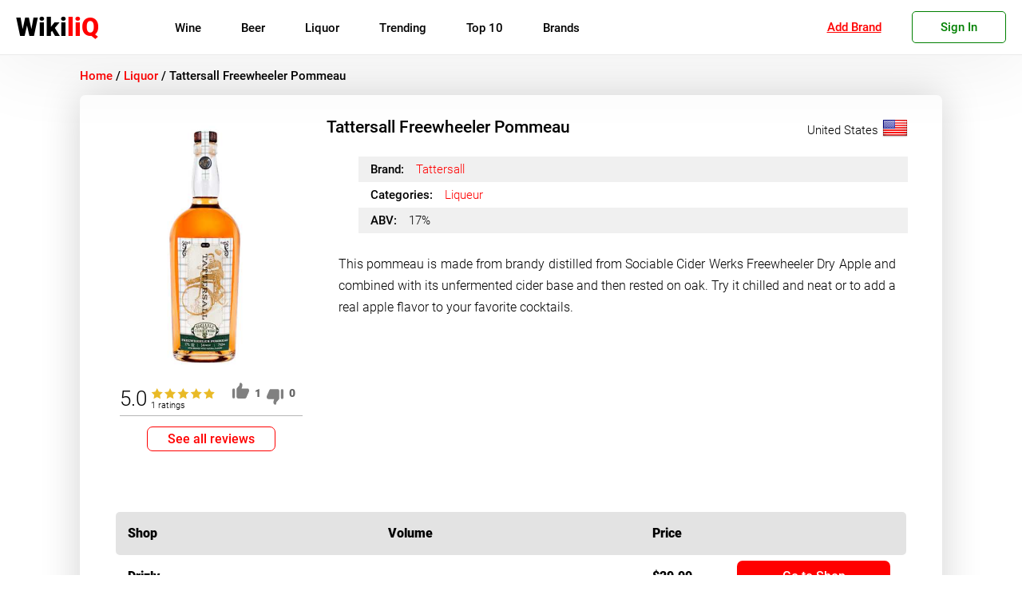

--- FILE ---
content_type: text/html; charset=UTF-8
request_url: https://wikiliq.org/liquor/tattersall-freewheeler-pommeau/
body_size: 18806
content:
<!doctype html>
<html lang="en-US">
<head>

	<meta charset="UTF-8">
	<meta name="viewport" content="width=device-width, initial-scale=1">
	<meta name='robots' content='index, follow, max-image-preview:large, max-snippet:-1, max-video-preview:-1' />
	<style>img:is([sizes="auto" i], [sizes^="auto," i]) { contain-intrinsic-size: 3000px 1500px }</style>
	
	<!-- This site is optimized with the Yoast SEO plugin v22.8 - https://yoast.com/wordpress/plugins/seo/ -->
	<title>Tattersall Freewheeler Pommeau: Price, Ratings &amp; Reviews | Order Online</title>
	<meta name="description" content="Check out the Tattersall Freewheeler Pommeau Description, Prices, Reviews, and Ratings. Order now and Have Bottles Delivered to your door in Minutes." />
	<link rel="canonical" href="https://wikiliq.org/liquor/tattersall-freewheeler-pommeau/" />
	<meta property="og:locale" content="en_US" />
	<meta property="og:type" content="article" />
	<meta property="og:title" content="Tattersall Freewheeler Pommeau: Price, Ratings &amp; Reviews | Order Online" />
	<meta property="og:description" content="Check out the Tattersall Freewheeler Pommeau Description, Prices, Reviews, and Ratings. Order now and Have Bottles Delivered to your door in Minutes." />
	<meta property="og:url" content="https://wikiliq.org/liquor/tattersall-freewheeler-pommeau/" />
	<meta property="og:site_name" content="WikiliQ®" />
	<meta property="article:publisher" content="https://www.facebook.com/wikiliq/" />
	<meta property="article:modified_time" content="2021-05-17T11:17:12+00:00" />
	<meta property="og:image" content="https://wikiliq.org/wp-content/uploads/2021/02/Tattersall-Freewheeler-Pommeau.jpeg" />
	<meta property="og:image:width" content="400" />
	<meta property="og:image:height" content="600" />
	<meta property="og:image:type" content="image/jpeg" />
	<meta name="twitter:card" content="summary_large_image" />
	<meta name="twitter:site" content="@WikiliQ" />
	<script type="application/ld+json" class="yoast-schema-graph">{"@context":"https://schema.org","@graph":[{"@type":"WebPage","@id":"https://wikiliq.org/liquor/tattersall-freewheeler-pommeau/","url":"https://wikiliq.org/liquor/tattersall-freewheeler-pommeau/","name":"Tattersall Freewheeler Pommeau: Price, Ratings & Reviews | Order Online","isPartOf":{"@id":"https://wikiliq.org/#website"},"primaryImageOfPage":{"@id":"https://wikiliq.org/liquor/tattersall-freewheeler-pommeau/#primaryimage"},"image":{"@id":"https://wikiliq.org/liquor/tattersall-freewheeler-pommeau/#primaryimage"},"thumbnailUrl":"https://wikiliq.org/wp-content/uploads/2021/02/Tattersall-Freewheeler-Pommeau.jpeg","datePublished":"2021-02-12T18:13:28+00:00","dateModified":"2021-05-17T11:17:12+00:00","description":"Check out the Tattersall Freewheeler Pommeau Description, Prices, Reviews, and Ratings. Order now and Have Bottles Delivered to your door in Minutes.","breadcrumb":{"@id":"https://wikiliq.org/liquor/tattersall-freewheeler-pommeau/#breadcrumb"},"inLanguage":"en-US","potentialAction":[{"@type":"ReadAction","target":["https://wikiliq.org/liquor/tattersall-freewheeler-pommeau/"]}]},{"@type":"ImageObject","inLanguage":"en-US","@id":"https://wikiliq.org/liquor/tattersall-freewheeler-pommeau/#primaryimage","url":"https://wikiliq.org/wp-content/uploads/2021/02/Tattersall-Freewheeler-Pommeau.jpeg","contentUrl":"https://wikiliq.org/wp-content/uploads/2021/02/Tattersall-Freewheeler-Pommeau.jpeg","width":400,"height":600},{"@type":"BreadcrumbList","@id":"https://wikiliq.org/liquor/tattersall-freewheeler-pommeau/#breadcrumb","itemListElement":[{"@type":"ListItem","position":1,"name":"Home","item":"https://wikiliq.org/"},{"@type":"ListItem","position":2,"name":"Tattersall Freewheeler Pommeau"}]},{"@type":"WebSite","@id":"https://wikiliq.org/#website","url":"https://wikiliq.org/","name":"WikiliQ®","description":"Encyclopedia of Liquor Brands: Wine, Beer, Spirits &amp; Liqueurs","publisher":{"@id":"https://wikiliq.org/#organization"},"alternateName":"Encyclopedia of Liquor Brands: Wine, Beer, Spirits & Liqueurs","potentialAction":[{"@type":"SearchAction","target":{"@type":"EntryPoint","urlTemplate":"https://wikiliq.org/?s={search_term_string}"},"query-input":"required name=search_term_string"}],"inLanguage":"en-US"},{"@type":"Organization","@id":"https://wikiliq.org/#organization","name":"WikiliQ® - Encyclopedia of Liquor Brands","alternateName":"The Worldwide Guide to Alcoholic Beverages","url":"https://wikiliq.org/","logo":{"@type":"ImageObject","inLanguage":"en-US","@id":"https://wikiliq.org/#/schema/logo/image/","url":"https://wikiliq.org/wp-content/uploads/2024/06/WikiliQ-Logo-1.png","contentUrl":"https://wikiliq.org/wp-content/uploads/2024/06/WikiliQ-Logo-1.png","width":512,"height":512,"caption":"WikiliQ® - Encyclopedia of Liquor Brands"},"image":{"@id":"https://wikiliq.org/#/schema/logo/image/"},"sameAs":["https://www.facebook.com/wikiliq/","https://x.com/WikiliQ","https://www.instagram.com/wikiliq/","https://myspace.com/wikiliq","https://www.pinterest.com/wikiliq/","https://www.youtube.com/channel/UCRKAueumQw3f7fieG7xNzJQ"]}]}</script>
	<!-- / Yoast SEO plugin. -->


<link rel="alternate" type="application/rss+xml" title="WikiliQ® &raquo; Feed" href="https://wikiliq.org/feed/" />
<link rel="alternate" type="application/rss+xml" title="WikiliQ® &raquo; Comments Feed" href="https://wikiliq.org/comments/feed/" />
<link rel="alternate" type="application/rss+xml" title="WikiliQ® &raquo; Tattersall Freewheeler Pommeau Comments Feed" href="https://wikiliq.org/liquor/tattersall-freewheeler-pommeau/feed/" />
<style id='classic-theme-styles-inline-css'>
/*! This file is auto-generated */
.wp-block-button__link{color:#fff;background-color:#32373c;border-radius:9999px;box-shadow:none;text-decoration:none;padding:calc(.667em + 2px) calc(1.333em + 2px);font-size:1.125em}.wp-block-file__button{background:#32373c;color:#fff;text-decoration:none}
</style>
<style id='global-styles-inline-css'>
:root{--wp--preset--aspect-ratio--square: 1;--wp--preset--aspect-ratio--4-3: 4/3;--wp--preset--aspect-ratio--3-4: 3/4;--wp--preset--aspect-ratio--3-2: 3/2;--wp--preset--aspect-ratio--2-3: 2/3;--wp--preset--aspect-ratio--16-9: 16/9;--wp--preset--aspect-ratio--9-16: 9/16;--wp--preset--color--black: #000000;--wp--preset--color--cyan-bluish-gray: #abb8c3;--wp--preset--color--white: #ffffff;--wp--preset--color--pale-pink: #f78da7;--wp--preset--color--vivid-red: #cf2e2e;--wp--preset--color--luminous-vivid-orange: #ff6900;--wp--preset--color--luminous-vivid-amber: #fcb900;--wp--preset--color--light-green-cyan: #7bdcb5;--wp--preset--color--vivid-green-cyan: #00d084;--wp--preset--color--pale-cyan-blue: #8ed1fc;--wp--preset--color--vivid-cyan-blue: #0693e3;--wp--preset--color--vivid-purple: #9b51e0;--wp--preset--gradient--vivid-cyan-blue-to-vivid-purple: linear-gradient(135deg,rgba(6,147,227,1) 0%,rgb(155,81,224) 100%);--wp--preset--gradient--light-green-cyan-to-vivid-green-cyan: linear-gradient(135deg,rgb(122,220,180) 0%,rgb(0,208,130) 100%);--wp--preset--gradient--luminous-vivid-amber-to-luminous-vivid-orange: linear-gradient(135deg,rgba(252,185,0,1) 0%,rgba(255,105,0,1) 100%);--wp--preset--gradient--luminous-vivid-orange-to-vivid-red: linear-gradient(135deg,rgba(255,105,0,1) 0%,rgb(207,46,46) 100%);--wp--preset--gradient--very-light-gray-to-cyan-bluish-gray: linear-gradient(135deg,rgb(238,238,238) 0%,rgb(169,184,195) 100%);--wp--preset--gradient--cool-to-warm-spectrum: linear-gradient(135deg,rgb(74,234,220) 0%,rgb(151,120,209) 20%,rgb(207,42,186) 40%,rgb(238,44,130) 60%,rgb(251,105,98) 80%,rgb(254,248,76) 100%);--wp--preset--gradient--blush-light-purple: linear-gradient(135deg,rgb(255,206,236) 0%,rgb(152,150,240) 100%);--wp--preset--gradient--blush-bordeaux: linear-gradient(135deg,rgb(254,205,165) 0%,rgb(254,45,45) 50%,rgb(107,0,62) 100%);--wp--preset--gradient--luminous-dusk: linear-gradient(135deg,rgb(255,203,112) 0%,rgb(199,81,192) 50%,rgb(65,88,208) 100%);--wp--preset--gradient--pale-ocean: linear-gradient(135deg,rgb(255,245,203) 0%,rgb(182,227,212) 50%,rgb(51,167,181) 100%);--wp--preset--gradient--electric-grass: linear-gradient(135deg,rgb(202,248,128) 0%,rgb(113,206,126) 100%);--wp--preset--gradient--midnight: linear-gradient(135deg,rgb(2,3,129) 0%,rgb(40,116,252) 100%);--wp--preset--font-size--small: 13px;--wp--preset--font-size--medium: 20px;--wp--preset--font-size--large: 36px;--wp--preset--font-size--x-large: 42px;--wp--preset--spacing--20: 0.44rem;--wp--preset--spacing--30: 0.67rem;--wp--preset--spacing--40: 1rem;--wp--preset--spacing--50: 1.5rem;--wp--preset--spacing--60: 2.25rem;--wp--preset--spacing--70: 3.38rem;--wp--preset--spacing--80: 5.06rem;--wp--preset--shadow--natural: 6px 6px 9px rgba(0, 0, 0, 0.2);--wp--preset--shadow--deep: 12px 12px 50px rgba(0, 0, 0, 0.4);--wp--preset--shadow--sharp: 6px 6px 0px rgba(0, 0, 0, 0.2);--wp--preset--shadow--outlined: 6px 6px 0px -3px rgba(255, 255, 255, 1), 6px 6px rgba(0, 0, 0, 1);--wp--preset--shadow--crisp: 6px 6px 0px rgba(0, 0, 0, 1);}:where(.is-layout-flex){gap: 0.5em;}:where(.is-layout-grid){gap: 0.5em;}body .is-layout-flex{display: flex;}.is-layout-flex{flex-wrap: wrap;align-items: center;}.is-layout-flex > :is(*, div){margin: 0;}body .is-layout-grid{display: grid;}.is-layout-grid > :is(*, div){margin: 0;}:where(.wp-block-columns.is-layout-flex){gap: 2em;}:where(.wp-block-columns.is-layout-grid){gap: 2em;}:where(.wp-block-post-template.is-layout-flex){gap: 1.25em;}:where(.wp-block-post-template.is-layout-grid){gap: 1.25em;}.has-black-color{color: var(--wp--preset--color--black) !important;}.has-cyan-bluish-gray-color{color: var(--wp--preset--color--cyan-bluish-gray) !important;}.has-white-color{color: var(--wp--preset--color--white) !important;}.has-pale-pink-color{color: var(--wp--preset--color--pale-pink) !important;}.has-vivid-red-color{color: var(--wp--preset--color--vivid-red) !important;}.has-luminous-vivid-orange-color{color: var(--wp--preset--color--luminous-vivid-orange) !important;}.has-luminous-vivid-amber-color{color: var(--wp--preset--color--luminous-vivid-amber) !important;}.has-light-green-cyan-color{color: var(--wp--preset--color--light-green-cyan) !important;}.has-vivid-green-cyan-color{color: var(--wp--preset--color--vivid-green-cyan) !important;}.has-pale-cyan-blue-color{color: var(--wp--preset--color--pale-cyan-blue) !important;}.has-vivid-cyan-blue-color{color: var(--wp--preset--color--vivid-cyan-blue) !important;}.has-vivid-purple-color{color: var(--wp--preset--color--vivid-purple) !important;}.has-black-background-color{background-color: var(--wp--preset--color--black) !important;}.has-cyan-bluish-gray-background-color{background-color: var(--wp--preset--color--cyan-bluish-gray) !important;}.has-white-background-color{background-color: var(--wp--preset--color--white) !important;}.has-pale-pink-background-color{background-color: var(--wp--preset--color--pale-pink) !important;}.has-vivid-red-background-color{background-color: var(--wp--preset--color--vivid-red) !important;}.has-luminous-vivid-orange-background-color{background-color: var(--wp--preset--color--luminous-vivid-orange) !important;}.has-luminous-vivid-amber-background-color{background-color: var(--wp--preset--color--luminous-vivid-amber) !important;}.has-light-green-cyan-background-color{background-color: var(--wp--preset--color--light-green-cyan) !important;}.has-vivid-green-cyan-background-color{background-color: var(--wp--preset--color--vivid-green-cyan) !important;}.has-pale-cyan-blue-background-color{background-color: var(--wp--preset--color--pale-cyan-blue) !important;}.has-vivid-cyan-blue-background-color{background-color: var(--wp--preset--color--vivid-cyan-blue) !important;}.has-vivid-purple-background-color{background-color: var(--wp--preset--color--vivid-purple) !important;}.has-black-border-color{border-color: var(--wp--preset--color--black) !important;}.has-cyan-bluish-gray-border-color{border-color: var(--wp--preset--color--cyan-bluish-gray) !important;}.has-white-border-color{border-color: var(--wp--preset--color--white) !important;}.has-pale-pink-border-color{border-color: var(--wp--preset--color--pale-pink) !important;}.has-vivid-red-border-color{border-color: var(--wp--preset--color--vivid-red) !important;}.has-luminous-vivid-orange-border-color{border-color: var(--wp--preset--color--luminous-vivid-orange) !important;}.has-luminous-vivid-amber-border-color{border-color: var(--wp--preset--color--luminous-vivid-amber) !important;}.has-light-green-cyan-border-color{border-color: var(--wp--preset--color--light-green-cyan) !important;}.has-vivid-green-cyan-border-color{border-color: var(--wp--preset--color--vivid-green-cyan) !important;}.has-pale-cyan-blue-border-color{border-color: var(--wp--preset--color--pale-cyan-blue) !important;}.has-vivid-cyan-blue-border-color{border-color: var(--wp--preset--color--vivid-cyan-blue) !important;}.has-vivid-purple-border-color{border-color: var(--wp--preset--color--vivid-purple) !important;}.has-vivid-cyan-blue-to-vivid-purple-gradient-background{background: var(--wp--preset--gradient--vivid-cyan-blue-to-vivid-purple) !important;}.has-light-green-cyan-to-vivid-green-cyan-gradient-background{background: var(--wp--preset--gradient--light-green-cyan-to-vivid-green-cyan) !important;}.has-luminous-vivid-amber-to-luminous-vivid-orange-gradient-background{background: var(--wp--preset--gradient--luminous-vivid-amber-to-luminous-vivid-orange) !important;}.has-luminous-vivid-orange-to-vivid-red-gradient-background{background: var(--wp--preset--gradient--luminous-vivid-orange-to-vivid-red) !important;}.has-very-light-gray-to-cyan-bluish-gray-gradient-background{background: var(--wp--preset--gradient--very-light-gray-to-cyan-bluish-gray) !important;}.has-cool-to-warm-spectrum-gradient-background{background: var(--wp--preset--gradient--cool-to-warm-spectrum) !important;}.has-blush-light-purple-gradient-background{background: var(--wp--preset--gradient--blush-light-purple) !important;}.has-blush-bordeaux-gradient-background{background: var(--wp--preset--gradient--blush-bordeaux) !important;}.has-luminous-dusk-gradient-background{background: var(--wp--preset--gradient--luminous-dusk) !important;}.has-pale-ocean-gradient-background{background: var(--wp--preset--gradient--pale-ocean) !important;}.has-electric-grass-gradient-background{background: var(--wp--preset--gradient--electric-grass) !important;}.has-midnight-gradient-background{background: var(--wp--preset--gradient--midnight) !important;}.has-small-font-size{font-size: var(--wp--preset--font-size--small) !important;}.has-medium-font-size{font-size: var(--wp--preset--font-size--medium) !important;}.has-large-font-size{font-size: var(--wp--preset--font-size--large) !important;}.has-x-large-font-size{font-size: var(--wp--preset--font-size--x-large) !important;}
:where(.wp-block-post-template.is-layout-flex){gap: 1.25em;}:where(.wp-block-post-template.is-layout-grid){gap: 1.25em;}
:where(.wp-block-columns.is-layout-flex){gap: 2em;}:where(.wp-block-columns.is-layout-grid){gap: 2em;}
:root :where(.wp-block-pullquote){font-size: 1.5em;line-height: 1.6;}
</style>
<link rel='stylesheet' id='tablepress-default-css' href='https://wikiliq.org/wp-content/tablepress-combined.min.css?ver=6' media='all' />
<link rel="https://api.w.org/" href="https://wikiliq.org/wp-json/" /><link rel="alternate" title="JSON" type="application/json" href="https://wikiliq.org/wp-json/wp/v2/liquor/237598" /><link rel="EditURI" type="application/rsd+xml" title="RSD" href="https://wikiliq.org/xmlrpc.php?rsd" />
<meta name="generator" content="WordPress 6.8.3" />
<link rel='shortlink' href='https://wikiliq.org/?p=237598' />
<link rel="pingback" href="https://wikiliq.org/xmlrpc.php"><link rel="icon" href="https://wikiliq.org/wp-content/uploads/2021/05/cropped-WikiliQ-Icon-min-32x32.png" sizes="32x32" />
<link rel="icon" href="https://wikiliq.org/wp-content/uploads/2021/05/cropped-WikiliQ-Icon-min-192x192.png" sizes="192x192" />
<link rel="apple-touch-icon" href="https://wikiliq.org/wp-content/uploads/2021/05/cropped-WikiliQ-Icon-min-180x180.png" />
<meta name="msapplication-TileImage" content="https://wikiliq.org/wp-content/uploads/2021/05/cropped-WikiliQ-Icon-min-270x270.png" />
	<style>
/* roboto-300 - latin */
@font-face {
    font-display: swap;
  font-family: 'Roboto';
  font-style: normal;
  font-weight: 300;
  src: local(''),
       url('https://wikiliq.org/wp-content/themes/wikiliq-theme/fonts/roboto-v20-latin-300.woff2') format('woff2'), /* Chrome 26+, Opera 23+, Firefox 39+ */
       url('https://wikiliq.org/wp-content/themes/wikiliq-theme/fonts/roboto-v20-latin-300.woff') format('woff'); /* Chrome 6+, Firefox 3.6+, IE 9+, Safari 5.1+ */
}
/* roboto-regular - latin */
/*@font-face {
font-display: swap;
  font-family: 'Roboto';
  font-style: normal;
  font-weight: 400;
  src: local(''),
       url('https://wikiliq.org/wp-content/themes/wikiliq-theme/fonts/roboto-v20-latin-regular.woff2') format('woff2'), /* Chrome 26+, Opera 23+, Firefox 39+ */
      /* url('https://wikiliq.org/wp-content/themes/wikiliq-theme/fonts/roboto-v20-latin-regular.woff') format('woff'); /* Chrome 6+, Firefox 3.6+, IE 9+, Safari 5.1+ */
/* } */
/* roboto-500 - latin */
@font-face {
font-display: swap;
  font-family: 'Roboto';
  font-style: normal;
  font-weight: 500;
  src: local(''),
       url('https://wikiliq.org/wp-content/themes/wikiliq-theme/fonts/roboto-v20-latin-500.woff2') format('woff2'), /* Chrome 26+, Opera 23+, Firefox 39+ */
       url('https://wikiliq.org/wp-content/themes/wikiliq-theme/fonts/roboto-v20-latin-500.woff') format('woff'); /* Chrome 6+, Firefox 3.6+, IE 9+, Safari 5.1+ */
}
@font-face {
font-display: swap;
  font-family: 'Roboto';
  font-style: normal;
  font-weight: 600;
  src: local(''),
       url('https://wikiliq.org/wp-content/themes/wikiliq-theme/fonts/roboto-v27-latin-900.woff2') format('woff2'), /* Chrome 26+, Opera 23+, Firefox 39+ */
       url('https://wikiliq.org/wp-content/themes/wikiliq-theme/fonts/roboto-v27-latin-900.woff') format('woff'); /* Chrome 6+, Firefox 3.6+, IE 9+, Safari 5.1+ */
}
	* {
    font-family: 'Roboto', sans-serif;
    box-sizing:border-box;
    -webkit-tap-highlight-color: rgba(255, 255, 255, 0) !important;
    -webkit-focus-ring-color: rgba(255, 255, 255, 0) !important;
    outline: none !important;
    }
	.header-container, .footer-container {
    width: 100%;
    max-width: 1450px;
    margin-left: auto;
    margin-right: auto;
    box-sizing: border-box;
}
		img {
    max-width: 100%!important;
}
    ul {
        margin: 0;
        margin-block: 0;
        margin-inline: 0;
        padding-inline: 0;
    }
    li {
        display: block;
        text-align: left;
    }
.container {
    box-sizing: border-box;
    width: 100%;
    max-width: 1350px;
    margin-left: auto;
    margin-right: auto;
    padding: 15px 0px;
}

#page {
    width: 100%;
    height: 100%;
    padding-top: 70px;
}

body {
    margin: 0;
}

.site-header {
    width: 100%;
    height: 69px;
    display: block;
    background: #fff;
    box-shadow: 0 0 100px 5px #00000014;
   border-bottom: 1px solid #eaeaea;
    position: fixed;
    top: 0;
    z-index: 99998;
    transition: .2s ease;
}

.head-container {
    display: flex;
    padding: 10px 20px;
    height: 100%;
    -webkit-align-items: center;
    align-items: center;
    transition: .2s ease;
}
.site-branding {
    transition: .2s ease;
}
img.custom-logo {
    width: auto;
    height: 45px;
}

#site-navigation {
    height: 100%;
    transition: .2s ease;
}
input#head-search {
    border: 1px solid #f3f3f3;
    border-radius: 30px;
    height: 35px;
    box-shadow: inset 0 0 20px 0px #0000001c;
    color: #000;
    position: relative;
    width: 100%;
    padding: 0 20px;
    }

	.site-search::before {
    display: block;
    position: absolute;
    top: 17px;
    right: 13px;
    content: "";
    height: 14px;
    width: 14px;
    background-image: url('/wp-content/themes/wikiliq-theme/img/search.png');
    background-size: contain;
    z-index: 1;
    background-repeat: no-repeat;
    filter: contrast(0.1);
}
.site-search {
    height: 100%;
    width: 30%;
    margin: 0px 0px 0px 35px;
    display: flex;
    -webkit-align-items: center;
    align-items: center;
    position: relative;
    transition: .2s ease;
}
.menu-main-menu-container{
	height: 100%;
	display: flex;
    -webkit-align-items: center;
    align-items: center;
}
ul#primary-menu {
	-webkit-align-items: center;
    align-items: center;
    width: 100%;
    height: 100%;
	padding-left: 15px;
	display: flex;
	list-style: none;
}
#primary-menu>li {
    margin: 0 20px;
	font-weight: 600;
	transition: .25s linear;
	position: relative;
}

.main-navigation a {
	color: #000;
	font-weight: 400;
    font-size: 15px;
	text-decoration: none;
	display: block;
}
#mobile-menu {
    width: 35px;
    height: 35px;
    cursor: pointer;
    display: none;
}

.m-row {
    width: 30px;
    display: block;
    height: 4px;
    background: #000;
    margin-bottom: 6px;
    border-radius: 7px;
    margin-top: 5px;
    transition: .2s linear;
}
#mob-nav {
    display: none;
}

ul.sub-menu {
     display: none;
}
.user-menu {
    position: relative;
}

.go-sign-up{
    font-weight: 500;
    font-size: 15px;
    color: green;
    border: 1px solid;
    border-radius: 5px;
    padding: 10px 35px;
    cursor: pointer;
    transition: .3s ease;
}
.users-panel {
    font-weight: 500;
    font-size: 15px;
    color: #008000;
    border: 1px solid;
    border-radius: 5px;
    padding: 10px 15px;
    text-align: center;
    min-width: 125px;
    cursor: pointer;
}
a.user-add-brand {
    font-weight: 400;
    font-size: 15px;
    color: #f00;
    border: 1px solid #0000;
    border-radius: 5px;
    padding: 15px;
    text-align: center;
    min-width: 125px;
    cursor: pointer;
    margin-left: auto;
    margin-right: 10px;
    text-decoration: underline;
}
.go-sign-up:hover, .users-panel:hover {
    transition: .3s ease;
    color: #fff;
    background: green;
}
.sign-modal {
    display:none;
    position: fixed;
    width: 100%;
    height: 100vh;
    background: #000000a6;
    z-index: 9999999;
    top: 0;
    left: 0;
}

div#sm-box {
    width: 100%;
    max-width: 500px;
    height: 295px;
    background: #fff;
    top: 12%;
    left: 50%;
    transform: translateX(-50%);
    position: fixed;
    overflow: hidden;
    transition: .3s ease;
}
span.close-sm {
    position: absolute;
    top: 5px;
    right: 10px;
    font-size: 15px;
    font-weight: 100;
    text-decoration: underline;
    color: red;
    cursor: pointer;
}

.users-dropdown {
    transform: scale(0);
    position: absolute;
    top: 0%;
    left: 0;
    background: #fbfbfb;
    z-index: 25;
    width: 100%;
    box-shadow: 0px 10px 20px #0000001a;
    padding: 10px 0;
    box-sizing: border-box;
    border-radius: 0 0 5px 5px;
    transition: .2s ease;
}
.opened-user-menu {
    top: 100%;
    transform: scale(1);
}
.scrolltop {
    position: fixed;
    bottom: 15vh;
    right: 0;
    width: 40px;
    opacity: 0;
    height: 40px;
    background: red;
    cursor: pointer;
    border-radius: 7px 0 0 7px;
    transition: .5s ease;
}

span.arrline {
    position: absolute;
    width: 15px;
    height: 3px;
    background: #fff;
    top: 18px;
}

.users-dropdown>a {
    display: block;
    box-sizing: border-box;
    padding: 5px 12px;
    color: #000;
    text-decoration: none;
    font-weight: 300;
    font-size: 17px;
    transition: .3s ease;
}

.users-dropdown>a:hover {
    transition: .3s ease;
    background: #9999992e;
}

@media(max-width: 1025px) {

    .user-menu {
        margin-right: 25px;
    }
    #page {
    padding-top: 55px;
    }
    .site-header {
        height: 55px;
    }

    .head-container {
        justify-content: space-between;
        height: 100%;
    }

    #site-navigation {
        display: none;
    }

    #mobile-menu {
        display: block!important;
    }

    .site-search {
        display: none;
    }

}

header.globalhead {
        height: 100%;
        max-height: 100%;
        transition: .3s linear;
        position: fixed;
        width: 100%;
        background: #fff;
        z-index: 99999;
}
.globalhead-search::before {
    top: 12px!important;
}
.header-container.globalhead-container {
    height: 100%;
    transition: .3s linear;
}

.globalhead-branding {
    left: 50%;
    top: 27%;
    display: block;
    position: absolute;
    width: fit-content;
    transform: translate(-50%, 0) scale(2.5);
    transition: .3s linear;
}

.globalhead-search {
    position: absolute;
    display: block;
    top: 42%;
    left: 50%;
    transform: translate(-50%, 0%);
    margin: 0;
    height: fit-content;
    width: 100%;
    max-width: 650px;
    transition: .3s linear;
}

nav.globalhead-navigation {
    display: block!important;
    position: absolute!important;
    width: fit-content!important;
    height: fit-content!important;
    left: 50%!important;
    transform: translate(-50%, 0%)!important;
    top: 37%!important;
    transition: .3s linear;
}
@media(max-width: 500px) {
    a.user-add-brand {
       display:none;
    }
    .user-menu {
        margin-left: auto;
    }
}
@media(max-width: 450px) {
.site-info.bottom-f-section {
    height: auto;
    line-height: normal;
    padding: 7px 0;
  }
  .footer-container {
    display:block;
  }
  .f-section {
    margin: auto;
    width: fit-content;
  }
  .users-panel {
    font-weight: 300!important;
    font-size: 13px!important;
    color: #008000;
    border: 1px solid;
    border-radius: 5px;
    padding: 10px 10px!important;
    text-align: center;
    cursor: pointer;
    min-width: auto!important;
}
}
	</style>
    <script>
    var ajaxurl = "https://wikiliq.org/wp-admin/admin-ajax.php";
    var nonce = "fd0758d5ac";
    </script>
<meta name="google-site-verification" content="gSnPXEa3PglvnPO0qm9EHTQSvpKUXZOFaJplO1nxNho" />
<meta name="msvalidate.01" content="BA0CDADE437FAEDBE324BE51C94B55C3" />
<meta name='ir-site-verification-token' value='-1534883290' />
<meta name="google-adsense-account" content="ca-pub-6456469084975075">
<meta name="google-adsense-account" content="ca-pub-6456469084975075"></head>
<body class="wp-singular liquor-template-default single single-liquor postid-237598 wp-custom-logo wp-theme-wikiliq-theme">
<div id="page" class="site">

	<header id="masthead" class="site-header">
		<div class="header-container head-container" style="position:relative">
		<div class="site-branding">
						<a href="https://wikiliq.org" class="custom-logo-link" rel="home" aria-current="page" style="text-decoration: none;">
               <span style="color:black;font-weight: 600;font-size: 32px;">Wiki</span><span style="color:red;font-weight: 700;font-size: 32px;">liQ</span>
            </a>
		</div><!-- .site-branding -->

		<nav id="site-navigation" class="main-navigation" >
        <style>
            ul.mainmenu {
               display: flex;
               margin-left: 30px;
           }

           li.gen-item {
               line-height: 50px;
               padding: 0 25px;
           }

           a.item-label {
               font-size: 15px;
               font-weight: 400;
               position:relative;
           }
           .submenu-wrap {
               background: #fff;
               width: calc(100% - 30px);
               position: absolute;
               left: 15px;
               top: 100%;
               padding: 30px 15px;
               box-shadow: 0px 10px 20px #00000038;
               border-radius: 0 0 5px 5px;
               display: none;
               flex-wrap: wrap;
               transition: .3s ease;
           }

           .subcontainer {
               min-width: 200px;
               margin-left: 30px;
               line-height: initial;
           }

           .submenu-title {
             font-weight: 600!important;
             font-size: 14px!important;
             margin-bottom: 10px;
             text-transform: uppercase;
             margin-top: 10px;
             transition: .3s ease;
           }
           .submenu-title:hover {
                color: #f00;
            }
           a.sublink {
            font-size: 15px;
            font-weight: 300;
            padding: 10px 0;
           }
           a.sublink:hover {
               color: red;
           }
           a.sublink.childcat {
               padding-left: 12px;
               border-left: 1px solid red;
           }
           li.gen-item:hover>.submenu-wrap {
            display:flex;
           }
           .m-submenu-wrap {
               overflow: hidden;
               transition: .3s ease;
               box-shadow: inset 0 0 20px #00000045;
               width: 100%;
               padding: 0px 30px;
               overflow-y: scroll;
               height: 0vh;
               }

           li.m-gen-item {
               border-bottom: 1px solid #ccc;
               box-shadow: 0px 3px 2px 0px #0000002b;
           }
           ul.mobmenu {
               margin: 0;
               padding: 0;
           }
           .m-submenu-title {
            font-weight: 600!important;
            font-size: 20px!important;
            margin-bottom: 10px;
            text-transform: uppercase;
            margin-top: 10px;
            transition: .3s ease;
            margin-top: 30px;
           }


           a.m-sublink {
               font-weight: 400!important;
               font-size: 18px!important;
               padding: 10px 0;
           }
           a.m-sublink:focus {
            outline: none;
            border:none;
           }
           .m-subcontainer {
             margin-bottom: 30px;
           }
           a.m-item-label {
               margin: 15px 0;
               font-size: 18px!important;
               padding: 0px 30px;
           }

           .m-item-label:focus ~.m-submenu-wrap {
               height: 50vh;
           }

           a.m-sublink.childcat {
               padding-left: 20px;
               border-left: 1px solid #f00;
               font-weight: 100!important;
               margin: 0!important;
           }
           a.m-item-gen {
               width: fit-content;
               margin: auto;
               margin-top: 25px;
               color: #fff!important;
               border-radius: 3px;
               border: 1px solid #f00;
               padding: 5px 30px;
               padding-right: 20px;
               background: #f00;
               margin-bottom: 25px;
           }
           a.item-label::after {
               content: '';
               display:none;
               height: 100%;
               width: calc(100% + 50px);
               position: absolute;
               top: 10px;
               left: -25px;
               }

           a.item-label::before {
               content: '';
               position: absolute;
               height: 2px;
               width: 0%;
               bottom: 10px;
               left: 50%;
               background: red;
               transition: .4s ease;
               opacity: 0;
           }

           li.gen-item:hover>a.item-label::before {
               width: 100%;
               left: 0%;
               opacity: 1;
               }
               li.gen-item:hover>a.item-label::after {
                display:block;
               }
        </style>
			            <ul class="mainmenu">
            
                <li class="gen-item">
                <a class="item-label" href="https://wikiliq.org/wine/">Wine</a>
                                 <div class="submenu-wrap">
                                      <div class="subcontainer">
                                             <a class="submenu-title" href="https://wikiliq.org/wine-category/red-wine/">Red Wine</a>
                                            <a href="https://wikiliq.org/wine-category/cabernet-sauvignon/" class="sublink childcat">Cabernet Sauvignon</a>
                                           <a href="https://wikiliq.org/wine-category/pinot-noir/" class="sublink childcat">Pinot Noir</a>
                                           <a href="https://wikiliq.org/wine-category/red-blend/" class="sublink childcat">Red Blend</a>
                                           <a href="https://wikiliq.org/wine-category/merlot/" class="sublink childcat">Merlot</a>
                                           <a href="https://wikiliq.org/wine-category/malbec/" class="sublink childcat">Malbec</a>
                                         </div>
                                       <div class="subcontainer">
                                             <a class="submenu-title" href="https://wikiliq.org/wine-category/white-wine/">White Wine</a>
                                            <a href="https://wikiliq.org/wine-category/sauvignon-blanc/" class="sublink childcat">Sauvignon Blanc</a>
                                           <a href="https://wikiliq.org/wine-category/chardonnay/" class="sublink childcat">Chardonnay</a>
                                           <a href="https://wikiliq.org/wine-category/pinot-grigio/" class="sublink childcat">Pinot Grigio</a>
                                           <a href="https://wikiliq.org/wine-category/muscat-moscato-moscatel/" class="sublink childcat">Moscato</a>
                                           <a href="https://wikiliq.org/wine-category/riesling/" class="sublink childcat">Riesling</a>
                                         </div>
                                       <div class="subcontainer">
                                             <a class="submenu-title" href="https://wikiliq.org/wine-category/sparkling-wine/">Sparkling</a>
                                            <a href="https://wikiliq.org/wine-category/champagne/" class="sublink childcat">Champagne</a>
                                           <a href="https://wikiliq.org/wine-category/prosecco/" class="sublink childcat">Prosecco</a>
                                           <a href="https://wikiliq.org/wine-category/american-sparkling/" class="sublink childcat">American Sparkling Wine</a>
                                           <a href="https://wikiliq.org/wine-category/sparkling-rose-wine/" class="sublink childcat">Sparkling Rosé Wine</a>
                                         </div>
                                       <div class="subcontainer">
                                             <a class="submenu-title" href="https://wikiliq.org/wine-category/pink-wine/">Pink Wine</a>
                                            <a href="https://wikiliq.org/wine-category/rose-wine/" class="sublink childcat">Rosé Wine</a>
                                           <a href="https://wikiliq.org/wine-category/white-zinfandel/" class="sublink childcat">White Zinfandel</a>
                                           <a href="https://wikiliq.org/wine-category/pink-moscato/" class="sublink childcat">Pink Moscato</a>
                                         </div>
                                       <div class="subcontainer">
                                             <a class="submenu-title" href="https://wikiliq.org/wine-category/dessert-wine/">Dessert Wine</a>
                                               <a class="submenu-title" href="https://wikiliq.org/wine-category/fortified-wine/">Fortified Wine</a>
                                               <a class="submenu-title" href="https://wikiliq.org/best-wines/">Best Wines</a>
                                               <a class="submenu-title" href="https://wikiliq.org/wine-brands/">Wine Brands</a>
                                               <a class="submenu-title" href="https://wikiliq.org/wineries/">Winery Map</a>
                                          </div>
                                    </div>
                           </li>

            
                <li class="gen-item">
                <a class="item-label" href="https://wikiliq.org/beer/">Beer</a>
                                 <div class="submenu-wrap">
                                      <div class="subcontainer">
                                             <a class="submenu-title" href="https://wikiliq.org/beer-category/ale/">Ale</a>
                                            <a href="https://wikiliq.org/beer-category/ipa/" class="sublink childcat">IPA</a>
                                           <a href="https://wikiliq.org/beer-category/amber-red-ale/" class="sublink childcat">Amber / Red Ale</a>
                                           <a href="https://wikiliq.org/beer-category/wheat-ale/" class="sublink childcat">Wheat Ale</a>
                                           <a href="https://wikiliq.org/beer-category/belgian-style-ale/" class="sublink childcat">Belgian-Style Ale</a>
                                           <a href="https://wikiliq.org/beer-category/stout/" class="sublink childcat">Stout</a>
                                           <a href="https://wikiliq.org/beer-category/amber-red-ale/" class="sublink childcat">Amber / Red Ale</a>
                                           <a href="https://wikiliq.org/beer-category/golden-blonde-ale/" class="sublink childcat">Golden / Blonde Ale</a>
                                           <a href="https://wikiliq.org/beer-category/sour-wild-ale/" class="sublink childcat">Sour / Wild Ale</a>
                                           <a href="https://wikiliq.org/beer-category/belgian-style-ale/" class="sublink childcat">Belgian-Style Ale</a>
                                         </div>
                                       <div class="subcontainer">
                                             <a class="submenu-title" href="https://wikiliq.org/beer-category/lager/">Lager</a>
                                            <a href="https://wikiliq.org/beer-category/american-style-lager/" class="sublink childcat">American-Style Lager</a>
                                           <a href="https://wikiliq.org/beer-category/pilsner/" class="sublink childcat">Pilsner</a>
                                           <a href="https://wikiliq.org/beer-category/amber-vienna-lager/" class="sublink childcat">Amber / Vienna Lager</a>
                                           <a href="https://wikiliq.org/beer-category/dark-lager/" class="sublink childcat">Dark Lager</a>
                                           <a href="https://wikiliq.org/beer-category/pale-lager/" class="sublink childcat">Pale Lager</a>
                                           <a href="https://wikiliq.org/beer-category/fruit-beer-lager/" class="sublink childcat">Fruit Beer</a>
                                           <a href="https://wikiliq.org/beer-category/bock/" class="sublink childcat">Bock</a>
                                           <a href="https://wikiliq.org/beer-category/helles-lager/" class="sublink childcat">Helles Lager</a>
                                           <a href="https://wikiliq.org/beer-category/schwarzbier/" class="sublink childcat">Schwarzbier</a>
                                         </div>
                                       <div class="subcontainer">
                                             <a class="submenu-title" href="https://wikiliq.org/beer-type/craft/">Craft Beer</a>
                                               <a class="submenu-title" href="https://wikiliq.org/best-beer/">Best Beer</a>
                                               <a class="submenu-title" href="https://wikiliq.org/brands/beer/">Beer Brands</a>
                                               <a class="submenu-title" href="https://wikiliq.org/breweries/">Breweries Map</a>
                                          </div>
                                    </div>
                           </li>

            
                <li class="gen-item">
                <a class="item-label" href="https://wikiliq.org/liquor/">Liquor</a>
                                 <div class="submenu-wrap">
                                      <div class="subcontainer">
                                             <a class="submenu-title" href="https://wikiliq.org/liquor-category/whiskey/">Whiskey</a>
                                              <a href="https://wikiliq.org/best-whiskey/" class="sublink">Best Whiskey</a>
                                           <a href="https://wikiliq.org/liquor-category/bourbon/" class="sublink childcat">Bourbon</a>
                                           <a href="https://wikiliq.org/liquor-category/scotch-whisky/" class="sublink childcat">Scotch Whisky</a>
                                           <a href="https://wikiliq.org/liquor-category/rye-whiskey/" class="sublink childcat">Rye Whiskey</a>
                                         </div>
                                       <div class="subcontainer">
                                             <a class="submenu-title" href="https://wikiliq.org/liquor-category/brandy/">Brandy</a>
                                              <a href="https://wikiliq.org/best-brandy/" class="sublink">Best Brandy</a>
                                           <a href="https://wikiliq.org/liquor-category/cognac/" class="sublink childcat">Cognac</a>
                                           <a href="https://wikiliq.org/liquor-category/fruit-brandy/" class="sublink childcat">Fruit Brandy</a>
                                           <a href="https://wikiliq.org/liquor-category/armagnac/" class="sublink childcat">Armagnac</a>
                                         </div>
                                       <div class="subcontainer">
                                             <a class="submenu-title" href="https://wikiliq.org/liquor-category/vodka/"> Vodka</a>
                                              <a href="https://wikiliq.org/best-vodka/" class="sublink">Best Vodka</a>
                                           <a href="https://wikiliq.org/liquor-category/flavored-vodka/" class="sublink childcat">Flavored Vodka</a>
                                           <a href="https://wikiliq.org/liquor-category/organic-vodka/" class="sublink childcat">Organic Vodka</a>
                                           <a href="https://wikiliq.org/liquor-category/kosher-vodka/" class="sublink childcat">Kosher Vodka</a>
                                         </div>
                                       <div class="subcontainer">
                                             <a class="submenu-title" href="https://wikiliq.org/liquor-category/liqueur-cordials-schnapps/">Liqueurs</a>
                                              <a href="https://wikiliq.org/best-liqueurs/" class="sublink">Best Liqueurs</a>
                                           <a href="https://wikiliq.org/liquor-category/fruit-liqueur/" class="sublink childcat">Fruit Liqueur</a>
                                           <a href="https://wikiliq.org/liquor-category/cream-liqueur/" class="sublink childcat">Cream Liqueur</a>
                                           <a href="https://wikiliq.org/liquor-category/citrus-triple-sec-liqueur/" class="sublink childcat">Citrus, Triple Sec Liqueur</a>
                                         </div>
                                       <div class="subcontainer">
                                             <a class="submenu-title" href="https://wikiliq.org/spirits-drinks/">Spirits</a>
                                            <a href="https://wikiliq.org/liquor-category/tequila/" class="sublink childcat">Tequila</a>
                                           <a href="https://wikiliq.org/liquor-category/gin/" class="sublink childcat">Gin</a>
                                           <a href="https://wikiliq.org/liquor-category/rum/" class="sublink childcat">Rum</a>
                                           <a href="https://wikiliq.org/liquor-category/mezcal/" class="sublink childcat">Mezcal</a>
                                         </div>
                                    </div>
                           </li>

            
                <li class="gen-item">
                <a class="item-label" href="https://wikiliq.org/most-popular-liquors/">Trending</a>
                                 <div class="submenu-wrap">
                                      <div class="subcontainer">
                                            <a href="https://wikiliq.org/best-wines/" class="sublink childcat">Best Wine</a>
                                             <a href="https://wikiliq.org/best-red-wine/" class="sublink childcat">Best Red Wine</a>
                                             <a href="https://wikiliq.org/best-white-wine/" class="sublink childcat">Best White Wine</a>
                                             <a href="https://wikiliq.org/best-rose-wines/" class="sublink childcat">Best Rose Wine</a>
                                             <a href="https://wikiliq.org/best-sparkling-wine/" class="sublink childcat">Best Sparkling Wine</a>
                                         </div>
                                       <div class="subcontainer">
                                            <a href="https://wikiliq.org/best-whiskey/" class="sublink childcat">Best Whisky</a>
                                             <a href="https://wikiliq.org/best-bourbon/" class="sublink childcat">Best Bourbon</a>
                                             <a href="https://wikiliq.org/best-scotch/" class="sublink childcat">Best Schotch</a>
                                             <a href="https://wikiliq.org/best-rye/" class="sublink childcat">Best Rye</a>
                                             <a href="https://wikiliq.org/best-vodka/" class="sublink childcat">Best Vodka</a>
                                         </div>
                                       <div class="subcontainer">
                                            <a href="https://wikiliq.org/best-cognac/" class="sublink childcat">Best Cognac</a>
                                             <a href="https://wikiliq.org/best-rum/" class="sublink childcat">Best Rum</a>
                                             <a href="https://wikiliq.org/best-tequila/" class="sublink childcat">Best Tequila</a>
                                             <a href="https://wikiliq.org/best-gin/" class="sublink childcat">Best Gin</a>
                                             <a href="https://wikiliq.org/best-brandy/" class="sublink childcat">Best Brandy</a>
                                         </div>
                                       <div class="subcontainer">
                                            <a href="https://wikiliq.org/best-champagne/" class="sublink childcat">Best Champagne</a>
                                             <a href="https://wikiliq.org/best-mezcal/" class="sublink childcat">Best Mezcal</a>
                                             <a href="https://wikiliq.org/best-liqueurs/" class="sublink childcat">Best Liqueurs</a>
                                             <a href="https://wikiliq.org/best-soju/" class="sublink childcat">Best Soju </a>
                                             <a href="https://wikiliq.org/liquor-category/ready-to-drink/" class="sublink childcat">Ready-to-Drink</a>
                                         </div>
                                    </div>
                           </li>

            
                <li class="gen-item">
                <a class="item-label" href="https://wikiliq.org/top-10-liquors/">Top 10</a>
                             </li>

            
                <li class="gen-item">
                <a class="item-label" href="https://wikiliq.org/liquor-brands/">Brands</a>
                             </li>

                        </ul>
		</nav><!-- #site-navigation -->
                  <a class="user-add-brand" href="https://wikiliq.org?signup=wikiliq">
            Add Brand
          </a>
                    <div class="user-menu">
          
          <div class="go-sign-up">Sign In</div>
                    </div>
		<div id="mobile-menu" style="display:none">
			<span class="m-row rone"></span>
			<span class="m-row rtwo"></span>
			<span class="m-row rthree"></span>
		</div>
        <div id="mob-nav" style="display:none; box-shadow: rgba(0, 0, 0, 0.17) 0px 100px 100px;border-top: 1px solid #ccc;">
        <ul class="mobmenu">
        
                <li class="m-gen-item">
                <a class="m-item-label" href="https://wikiliq.org/wine/" tabindex="0" onclick="event.preventDefault()">Wine</a>

                
                 <div class="m-submenu-wrap">
                 <a class="m-item-gen" style="text-transform:uppercase;letter-spacing: 1px;" href="https://wikiliq.org/wine/">Wine &rarr;</a>
                                      <div class="m-subcontainer">

                                             <a class="m-submenu-title" href="https://wikiliq.org/wine-category/red-wine/">Red Wine</a>
                                            <a href="https://wikiliq.org/wine-category/cabernet-sauvignon/" class="m-sublink childcat">Cabernet Sauvignon</a>
                                           <a href="https://wikiliq.org/wine-category/pinot-noir/" class="m-sublink childcat">Pinot Noir</a>
                                           <a href="https://wikiliq.org/wine-category/red-blend/" class="m-sublink childcat">Red Blend</a>
                                           <a href="https://wikiliq.org/wine-category/merlot/" class="m-sublink childcat">Merlot</a>
                                           <a href="https://wikiliq.org/wine-category/malbec/" class="m-sublink childcat">Malbec</a>
                                         </div>
                                       <div class="m-subcontainer">

                                             <a class="m-submenu-title" href="https://wikiliq.org/wine-category/white-wine/">White Wine</a>
                                            <a href="https://wikiliq.org/wine-category/sauvignon-blanc/" class="m-sublink childcat">Sauvignon Blanc</a>
                                           <a href="https://wikiliq.org/wine-category/chardonnay/" class="m-sublink childcat">Chardonnay</a>
                                           <a href="https://wikiliq.org/wine-category/pinot-grigio/" class="m-sublink childcat">Pinot Grigio</a>
                                           <a href="https://wikiliq.org/wine-category/muscat-moscato-moscatel/" class="m-sublink childcat">Moscato</a>
                                           <a href="https://wikiliq.org/wine-category/riesling/" class="m-sublink childcat">Riesling</a>
                                         </div>
                                       <div class="m-subcontainer">

                                             <a class="m-submenu-title" href="https://wikiliq.org/wine-category/sparkling-wine/">Sparkling</a>
                                            <a href="https://wikiliq.org/wine-category/champagne/" class="m-sublink childcat">Champagne</a>
                                           <a href="https://wikiliq.org/wine-category/prosecco/" class="m-sublink childcat">Prosecco</a>
                                           <a href="https://wikiliq.org/wine-category/american-sparkling/" class="m-sublink childcat">American Sparkling Wine</a>
                                           <a href="https://wikiliq.org/wine-category/sparkling-rose-wine/" class="m-sublink childcat">Sparkling Rosé Wine</a>
                                         </div>
                                       <div class="m-subcontainer">

                                             <a class="m-submenu-title" href="https://wikiliq.org/wine-category/pink-wine/">Pink Wine</a>
                                            <a href="https://wikiliq.org/wine-category/rose-wine/" class="m-sublink childcat">Rosé Wine</a>
                                           <a href="https://wikiliq.org/wine-category/white-zinfandel/" class="m-sublink childcat">White Zinfandel</a>
                                           <a href="https://wikiliq.org/wine-category/pink-moscato/" class="m-sublink childcat">Pink Moscato</a>
                                         </div>
                                       <div class="m-subcontainer">

                                             <a class="m-submenu-title" href="https://wikiliq.org/wine-category/dessert-wine/">Dessert Wine</a>
                                               <a class="m-submenu-title" href="https://wikiliq.org/wine-category/fortified-wine/">Fortified Wine</a>
                                               <a class="m-submenu-title" href="https://wikiliq.org/best-wines/">Best Wines</a>
                                               <a class="m-submenu-title" href="https://wikiliq.org/wine-brands/">Wine Brands</a>
                                               <a class="m-submenu-title" href="https://wikiliq.org/wineries/">Winery Map</a>
                                          </div>
                                    </div>
                           </li>

            
                <li class="m-gen-item">
                <a class="m-item-label" href="https://wikiliq.org/beer/" tabindex="0" onclick="event.preventDefault()">Beer</a>

                
                 <div class="m-submenu-wrap">
                 <a class="m-item-gen" style="text-transform:uppercase;letter-spacing: 1px;" href="https://wikiliq.org/beer/">Beer &rarr;</a>
                                      <div class="m-subcontainer">

                                             <a class="m-submenu-title" href="https://wikiliq.org/beer-category/ale/">Ale</a>
                                            <a href="https://wikiliq.org/beer-category/ipa/" class="m-sublink childcat">IPA</a>
                                           <a href="https://wikiliq.org/beer-category/amber-red-ale/" class="m-sublink childcat">Amber / Red Ale</a>
                                           <a href="https://wikiliq.org/beer-category/wheat-ale/" class="m-sublink childcat">Wheat Ale</a>
                                           <a href="https://wikiliq.org/beer-category/belgian-style-ale/" class="m-sublink childcat">Belgian-Style Ale</a>
                                           <a href="https://wikiliq.org/beer-category/stout/" class="m-sublink childcat">Stout</a>
                                           <a href="https://wikiliq.org/beer-category/amber-red-ale/" class="m-sublink childcat">Amber / Red Ale</a>
                                           <a href="https://wikiliq.org/beer-category/golden-blonde-ale/" class="m-sublink childcat">Golden / Blonde Ale</a>
                                           <a href="https://wikiliq.org/beer-category/sour-wild-ale/" class="m-sublink childcat">Sour / Wild Ale</a>
                                           <a href="https://wikiliq.org/beer-category/belgian-style-ale/" class="m-sublink childcat">Belgian-Style Ale</a>
                                         </div>
                                       <div class="m-subcontainer">

                                             <a class="m-submenu-title" href="https://wikiliq.org/beer-category/lager/">Lager</a>
                                            <a href="https://wikiliq.org/beer-category/american-style-lager/" class="m-sublink childcat">American-Style Lager</a>
                                           <a href="https://wikiliq.org/beer-category/pilsner/" class="m-sublink childcat">Pilsner</a>
                                           <a href="https://wikiliq.org/beer-category/amber-vienna-lager/" class="m-sublink childcat">Amber / Vienna Lager</a>
                                           <a href="https://wikiliq.org/beer-category/dark-lager/" class="m-sublink childcat">Dark Lager</a>
                                           <a href="https://wikiliq.org/beer-category/pale-lager/" class="m-sublink childcat">Pale Lager</a>
                                           <a href="https://wikiliq.org/beer-category/fruit-beer-lager/" class="m-sublink childcat">Fruit Beer</a>
                                           <a href="https://wikiliq.org/beer-category/bock/" class="m-sublink childcat">Bock</a>
                                           <a href="https://wikiliq.org/beer-category/helles-lager/" class="m-sublink childcat">Helles Lager</a>
                                           <a href="https://wikiliq.org/beer-category/schwarzbier/" class="m-sublink childcat">Schwarzbier</a>
                                         </div>
                                       <div class="m-subcontainer">

                                             <a class="m-submenu-title" href="https://wikiliq.org/beer-type/craft/">Craft Beer</a>
                                               <a class="m-submenu-title" href="https://wikiliq.org/best-beer/">Best Beer</a>
                                               <a class="m-submenu-title" href="https://wikiliq.org/brands/beer/">Beer Brands</a>
                                               <a class="m-submenu-title" href="https://wikiliq.org/breweries/">Breweries Map</a>
                                          </div>
                                    </div>
                           </li>

            
                <li class="m-gen-item">
                <a class="m-item-label" href="https://wikiliq.org/liquor/" tabindex="0" onclick="event.preventDefault()">Liquor</a>

                
                 <div class="m-submenu-wrap">
                 <a class="m-item-gen" style="text-transform:uppercase;letter-spacing: 1px;" href="https://wikiliq.org/liquor/">Liquor &rarr;</a>
                                      <div class="m-subcontainer">

                                             <a class="m-submenu-title" href="https://wikiliq.org/liquor-category/whiskey/">Whiskey</a>
                                              <a href="https://wikiliq.org/best-whiskey/" class="m-sublink">Best Whiskey</a>
                                           <a href="https://wikiliq.org/liquor-category/bourbon/" class="m-sublink childcat">Bourbon</a>
                                           <a href="https://wikiliq.org/liquor-category/scotch-whisky/" class="m-sublink childcat">Scotch Whisky</a>
                                           <a href="https://wikiliq.org/liquor-category/rye-whiskey/" class="m-sublink childcat">Rye Whiskey</a>
                                         </div>
                                       <div class="m-subcontainer">

                                             <a class="m-submenu-title" href="https://wikiliq.org/liquor-category/brandy/">Brandy</a>
                                              <a href="https://wikiliq.org/best-brandy/" class="m-sublink">Best Brandy</a>
                                           <a href="https://wikiliq.org/liquor-category/cognac/" class="m-sublink childcat">Cognac</a>
                                           <a href="https://wikiliq.org/liquor-category/fruit-brandy/" class="m-sublink childcat">Fruit Brandy</a>
                                           <a href="https://wikiliq.org/liquor-category/armagnac/" class="m-sublink childcat">Armagnac</a>
                                         </div>
                                       <div class="m-subcontainer">

                                             <a class="m-submenu-title" href="https://wikiliq.org/liquor-category/vodka/"> Vodka</a>
                                              <a href="https://wikiliq.org/best-vodka/" class="m-sublink">Best Vodka</a>
                                           <a href="https://wikiliq.org/liquor-category/flavored-vodka/" class="m-sublink childcat">Flavored Vodka</a>
                                           <a href="https://wikiliq.org/liquor-category/organic-vodka/" class="m-sublink childcat">Organic Vodka</a>
                                           <a href="https://wikiliq.org/liquor-category/kosher-vodka/" class="m-sublink childcat">Kosher Vodka</a>
                                         </div>
                                       <div class="m-subcontainer">

                                             <a class="m-submenu-title" href="https://wikiliq.org/liquor-category/liqueur-cordials-schnapps/">Liqueurs</a>
                                              <a href="https://wikiliq.org/best-liqueurs/" class="m-sublink">Best Liqueurs</a>
                                           <a href="https://wikiliq.org/liquor-category/fruit-liqueur/" class="m-sublink childcat">Fruit Liqueur</a>
                                           <a href="https://wikiliq.org/liquor-category/cream-liqueur/" class="m-sublink childcat">Cream Liqueur</a>
                                           <a href="https://wikiliq.org/liquor-category/citrus-triple-sec-liqueur/" class="m-sublink childcat">Citrus, Triple Sec Liqueur</a>
                                         </div>
                                       <div class="m-subcontainer">

                                             <a class="m-submenu-title" href="https://wikiliq.org/spirits-drinks/">Spirits</a>
                                            <a href="https://wikiliq.org/liquor-category/tequila/" class="m-sublink childcat">Tequila</a>
                                           <a href="https://wikiliq.org/liquor-category/gin/" class="m-sublink childcat">Gin</a>
                                           <a href="https://wikiliq.org/liquor-category/rum/" class="m-sublink childcat">Rum</a>
                                           <a href="https://wikiliq.org/liquor-category/mezcal/" class="m-sublink childcat">Mezcal</a>
                                         </div>
                                    </div>
                           </li>

            
                <li class="m-gen-item">
                <a class="m-item-label" href="https://wikiliq.org/most-popular-liquors/" tabindex="0" onclick="event.preventDefault()">Trending</a>

                
                 <div class="m-submenu-wrap">
                 <a class="m-item-gen" style="text-transform:uppercase;letter-spacing: 1px;" href="https://wikiliq.org/most-popular-liquors/">Trending &rarr;</a>
                                      <div class="m-subcontainer">

                                            <a href="https://wikiliq.org/best-wines/" class="m-sublink">Best Wine</a>
                                             <a href="https://wikiliq.org/best-red-wine/" class="m-sublink">Best Red Wine</a>
                                             <a href="https://wikiliq.org/best-white-wine/" class="m-sublink">Best White Wine</a>
                                             <a href="https://wikiliq.org/best-rose-wines/" class="m-sublink">Best Rose Wine</a>
                                             <a href="https://wikiliq.org/best-sparkling-wine/" class="m-sublink">Best Sparkling Wine</a>
                                         </div>
                                       <div class="m-subcontainer">

                                            <a href="https://wikiliq.org/best-whiskey/" class="m-sublink">Best Whisky</a>
                                             <a href="https://wikiliq.org/best-bourbon/" class="m-sublink">Best Bourbon</a>
                                             <a href="https://wikiliq.org/best-scotch/" class="m-sublink">Best Schotch</a>
                                             <a href="https://wikiliq.org/best-rye/" class="m-sublink">Best Rye</a>
                                             <a href="https://wikiliq.org/best-vodka/" class="m-sublink">Best Vodka</a>
                                         </div>
                                       <div class="m-subcontainer">

                                            <a href="https://wikiliq.org/best-cognac/" class="m-sublink">Best Cognac</a>
                                             <a href="https://wikiliq.org/best-rum/" class="m-sublink">Best Rum</a>
                                             <a href="https://wikiliq.org/best-tequila/" class="m-sublink">Best Tequila</a>
                                             <a href="https://wikiliq.org/best-gin/" class="m-sublink">Best Gin</a>
                                             <a href="https://wikiliq.org/best-brandy/" class="m-sublink">Best Brandy</a>
                                         </div>
                                       <div class="m-subcontainer">

                                            <a href="https://wikiliq.org/best-champagne/" class="m-sublink">Best Champagne</a>
                                             <a href="https://wikiliq.org/best-mezcal/" class="m-sublink">Best Mezcal</a>
                                             <a href="https://wikiliq.org/best-liqueurs/" class="m-sublink">Best Liqueurs</a>
                                             <a href="https://wikiliq.org/best-soju/" class="m-sublink">Best Soju </a>
                                             <a href="https://wikiliq.org/liquor-category/ready-to-drink/" class="m-sublink">Ready-to-Drink</a>
                                         </div>
                                    </div>
                           </li>

            
                <li class="m-gen-item">
                <a class="m-item-label" href="https://wikiliq.org/top-10-liquors/" tabindex="0" >Top 10</a>

                             </li>

            
                <li class="m-gen-item">
                <a class="m-item-label" href="https://wikiliq.org/liquor-brands/" tabindex="0" >Brands</a>

                             </li>

                    </ul>
        </div>

	</div>

	</header><!-- #masthead -->
    <div class="scrolltop">
    <span class="arrline" style="left: 8px;transform: rotate(-45deg);"></span>
    <span class="arrline" style="right: 8px;transform: rotate(45deg);"></span>
    </div>
<div class="sign-modal"
>
<div id="sm-box">
<span class="close-sm">Close</span>
<style>
.s-wrapper {
    width: 300%;
    height: 100%;
    min-height: 400px;
    margin-left:-100%;
    display: flex;
    flex-wrap: wrap;
    transition: .5s ease;
}
form#sign-in, form#sign-up, form#forgot-pass {
    width: 33.3%;
    padding: 30px 30px 45px 30px;
    box-sizing: border-box;
}
.big-title {
    font-size: 30px;
    font-weight: 600;
    margin-bottom: 20px;
}
.inp-txt {
    margin-bottom: 20px;
    position: relative;
    height: 40px;
    overflow: hidden;
    transition: .5s ease;
}
.h-input {
    height: 0;
    margin-bottom: 0;
}
.inp-txt>input {
    width: 100%;
    box-sizing: border-box;
    height: 40px;
    border: 1px solid #8a8a8a;
    padding: 0 15px;
    font-size: 16px;
    font-weight: 100;
}
input#su-email {
    min-width: 60%;
}
div#su-email-p2 {
    box-sizing: border-box;
    height: 40px;
    border: 1px solid #8a8a8a;
    padding: 0 15px;
    border-left: none;
    font-size: 16px;
    font-weight: 100;
    color: #484848;
    line-height: 38px;
    transition: .5s ease;
    display:none;
  min-width: fit-content;
}

.double-field {
    display: flex;
}
.sign-in-button, .sign-up-button, .change-view, .change-view-f, .recovery-button {
    border: 1px solid green;
    width: fit-content;
    background: green;
    color: #fff;
    padding: 10px 35px;
    border-radius: 3px;
    font-size: 15px;
    font-weight: 100;
    cursor:pointer;
}
.btn-space {
    width: 100%;
    display: flex;
    flex-wrap: wrap;
    justify-content: center;
}
.change-view, .change-view-f {
    background: #fff;
    color: green;
    border: none;
    text-decoration: underline;
}


.inp-txt>input {
    width: 100%;
    box-sizing: border-box;
    height: 40px;
    border: 1px solid #8a8a8a;
    padding: 0 15px;
    font-size: 16px;
    font-weight: 100;
}
.rq {
    border-color: #f00!important;
}
.inp-txt>input:focus {
    border: 1px solid #008000!important;
    outline: none;
}
.formloader {
      width: 100%;
      height: 100%;
      position: absolute;
      z-index: 5;
      top: 0px;
      left: 0;
      background: #fff;
      opacity: 0.7;
      display: none;
  }
  .lds-ellipsis {
    display: inline-block;
    position: relative;
    width: 80px;
    height: 80px;
  }
  span.lwr {
      position: absolute;
      top: 50%;
      left: 50%;
      transform: translate(-50%, -50%);
  }
  .lds-ellipsis div {
    position: absolute;
    top: 33px;
    width: 13px;
    height: 13px;
    border-radius: 50%;
    background: red;
    animation-timing-function: cubic-bezier(0, 1, 1, 0);
  }
  .lds-ellipsis div:nth-child(1) {
    left: 8px;
    animation: lds-ellipsis1 0.6s infinite;
  }
  .lds-ellipsis div:nth-child(2) {
    left: 8px;
    animation: lds-ellipsis2 0.6s infinite;
  }
  .lds-ellipsis div:nth-child(3) {
    left: 32px;
    animation: lds-ellipsis2 0.6s infinite;
  }
  .lds-ellipsis div:nth-child(4) {
    left: 56px;
    animation: lds-ellipsis3 0.6s infinite;
  }
  @keyframes lds-ellipsis1 {
    0% {
      transform: scale(0);
    }
    100% {
      transform: scale(1);
    }
  }
  @keyframes lds-ellipsis3 {
    0% {
      transform: scale(1);
    }
    100% {
      transform: scale(0);
    }
  }
  @keyframes lds-ellipsis2 {
    0% {
      transform: translate(0, 0);
    }
    100% {
      transform: translate(24px, 0);
    }
  }
  .ok-button {
    width: fit-content;
    margin: auto;
    margin-top: 25px;
    text-transform: uppercase;
    border: 1px solid #008000;
    color: #008000;
    padding: 10px 35px;
    border-radius: 5px;
    cursor: pointer;
}
  .message-box {
    width: 100%;
    max-width: 500px;
    position: fixed;
    z-index: 9999999999;
    top: 0vh;
    left: 50%;
    transform: translateX(-50%) scale(0);
    box-shadow: 0 0 50px #0000005e;
    background: #fff;
    border-radius: 5px;
    transition: .3s ease;
    padding: 25px;
    box-sizing: border-box;
}

.active-message-box {
    top: 30vh;
    transform: translateX(-50%) scale(1);
}
.textbox {
  text-align: center;
    font-size: 16px;
    font-weight: 400;
    margin-top: 15px;
}
.message-box>img {
    display: block;
    margin: auto;
    width: 90px;
}
.change-view-f {
    padding: 10px 5px;
    color: red;
    width: 100%;
    text-align: center;
    margin-top: 5px;
}
</style>
<div class="s-wrapper">
<div class="formloader">
   <span class="lwr"><div class="lds-ellipsis"><div></div><div></div><div></div><div></div></div></span>
</div>
<form id="forgot-pass">
<div class="big-title">Password recovery</div>
<div class="inp-txt"><input id="recovery-email" type="r-email" name="log" placeholder="E-mail"></div>
<div class="inp-txt h-input"><input id="verification" type="text" placeholder="Verification code"></div>
<div class="btn-space">
<div class="change-view" style="color:green" onclick="changeView('-100%', '300px')">< Back</div>
<div class="recovery-button">Send verification code</div>
</div>
</form>
<form id="sign-in">
<div class="big-title">Sign in</div>
<div class="inp-txt"><input id="si-email" type="email" name="log" placeholder="E-mail">
<input type="hidden" name="rememberme" value="false"></div>
<div class="inp-txt"><input id="si-password" type="password" name="pwd" placeholder="Password"></div>
<div class="btn-space">
<div class="sign-in-button">Sign In</div>
<div class="change-view" onclick="changeView('-200%', '525px')" style="
    color: red;
    border: 1px solid #f00;
    margin-left: 20px;
    text-decoration: none;
">Sign Up</div>
<div class="change-view-f" onclick="changeView('0%', '230px')">Forgot Password?</div>
</div>
</form>

<form id="sign-up">
<div class="big-title">Sign up</div>
<div class="form-message"></div>
<div class="inp-txt"><input id="su-company-name" name="company-name" type="text" placeholder="Company name*"></div>
<div class="inp-txt"><input id="su-site" name="site" type="text" placeholder="Website*"></div>
<div class="inp-txt"><input id="su-fname" name="fname" type="text" placeholder="Full Name*"></div>
<div class="inp-txt"><input id="su-jpos" name="jpos" type="text" placeholder="Job Position*"></div>
<div class="inp-txt"><input id="su-phone" name="phone" type="text" placeholder="Phone*"></div>
<div class="inp-txt double-field">
<input id="su-email" name="email-p1" type="text" placeholder="Business E-mail*">
<div id="su-email-p2"></div>
</div>
<div class="btn-space">
<div class="sign-up-button">Sign Up</div>
</div>
</form>


<script>
var formloader = document.querySelector('.formloader');
function changeView(value, height) {
    let w = document.querySelector('#sm-box');
    let space = document.querySelector('.s-wrapper');
    space.style.marginLeft = value;
    w.style.height = height;
}
var siButton = document.querySelector('.sign-in-button');
siButton.addEventListener('click', ()=> {
    let loginForm = document.querySelector('#sign-in');
    let data = new FormData(loginForm);
    data.append('_nonce', nonce);
    formloader.style.display = 'block';
    fetch(ajaxurl+"?action=sign_in_user", {
        'method': 'POST',
        'body': data
    }).then(r=> r.text())
    .then(r => {
       if(r == 'error') {
           alert('Wrong login or password!');
           formloader.style.display = 'none';
       } else {
           location.reload();
       }
    });
});
var suButton = document.querySelector('.sign-up-button');
var inputs = document.querySelectorAll('#sign-up input');
inputs.forEach(e=>{e.addEventListener('change', () => {if(e.value){e.classList.remove('rq')}})});
inputs.forEach(e=>{e.addEventListener('click', () => { e.setAttribute('maxlength', '50')})});


var ws =  document.querySelector('#su-site');
var emt =  document.querySelector('#su-email-p2');
var em = document.querySelector('#su-email');
var ph = document.querySelector('#su-phone');
ph.addEventListener('keyup', checkPhone);
ph.addEventListener('change', checkPhone);
em.addEventListener('change', ()=> {
    if(ws.value){
    em.value = em.value.split("@")[0];
    } else {
        em.value = "";
        ws.classList.add('rq');
    }
});
ws.addEventListener('change', ()=>{
  let a = document.createElement('a');
  if(ws.value.indexOf('https') == -1 && ws.value.indexOf('http') == -1) {
    ws.value = "https://"+ws.value;
  }
  if(ws.value.split(' ').length > 1) {
    ws.value = "";
  }
  if(ws.value.split('.').length < 2) {
    ws.value = "";
  }
  if(ws.value.indexOf('.') == -1) {
    ws.value = "";
  }

  if(isValidURL(ws.value)) {
  a.href = ws.value;
  emt.setAttribute("data-value", "@"+a.host.replace(/www./i, ''));
  emt.textContent = "@"+a.host.replace(/www./i, '');
  emt.style.display = 'block';
  } else {
      ws.classList.add('rq');
  }
   a.remove();
});
function checkPhone() {
    ph.value = ph.value.replace(/[^0-9.(\..*).+]/g, '');
}
function isValidURL(string) {
  var res = string.match(/(http(s)?:\/\/.)?(www\.)?[-a-zA-Z0-9@:%._\+~#=]{2,256}\.[a-z]{2,6}\b([-a-zA-Z0-9@:%_\+.~#?&//=]*)/g);
  return (res !== null)
};

suButton.addEventListener('click', ()=> {
     inputs.forEach(e=>{
       if(!e.value) {
           e.classList.add('rq');
       } else {
           e.classList.remove('rq');
       }
     });
     let emailhost = document.querySelector('#su-email-p2').getAttribute('data-value').split('@');
        emailhost = emailhost[1];
        if(emailhost == window.location.host) {
            document.querySelector('#su-email').classList.add('rq');
            document.querySelector('#su-site').classList.add('rq');
        }
    let rq = document.querySelectorAll('.rq');
    if(rq.length === 0) {
    formloader.style.display = 'block';
    let suForm = document.querySelector('#sign-up');
    let data = new FormData(suForm);
    data.append('_nonce', nonce);
    data.append('complete_email', em.value + emt.getAttribute("data-value"));
    fetch(ajaxurl+"?action=sign_up_producer", {
        'method': 'POST',
        'body': data
    }).then(r=> r.text())
    .then(r => {
        formloader.style.display = 'none';
       if(r == 'Error!') {
           showMessageError('Error!');
       } else {
        showMessageSuccessStand('Your username and password have been sent <br> to your business email');
           document.querySelector('#sign-up').reset();
           changeView('-100%', '300px');
           document.querySelector('.sign-modal').style.display = 'none';
       }
    });
    }
});
var verificB = document.querySelector('.recovery-button');
var verificCode = document.querySelector('#verification');
var emVeri = document.querySelector('#recovery-email');
var hinput = document.querySelector('.h-input');
var sent = false;

verificB.onclick = () => {
  if(sent == false) {
  if(emVeri.value.length < 5) {

  } else {
    sendCode(emVeri.value);
  }
  } else {
    checkCode(verificCode.value, emVeri.value);
  }
}
function sendCode(email) {
  let data = new FormData();
  data.append('_nonce', nonce);
  data.append('recovery-mail', email);
  fetch(ajaxurl +"?action=send_verification", {method: "POST", body: data})
  .then(r=>r.text())
  .then(r=>{
    if(r == 'success') {
      showMessageSuccess('Verification code has been sent on ' + email + '! Check Your Email!');
      hinput.classList.remove('h-input');
      changeView('0%', '275px');
      sent = true;
     
    } else {
      showMessageError('Error! Email address invalid or not registred at WikiliQ!');
    }
  });
}

function checkCode(code, email) {
  let data = new FormData();
  data.append('_nonce', nonce);
  data.append('v-code', code);
  data.append('recovery-mail', email);
  fetch(ajaxurl +"?action=check_verification", {method: "POST", body: data})
  .then(r=>r.text())
  .then(r=>{
    if(r == 'success') {
      showMessageSuccess('New password has been sent on '+email+'! Check Your Email!');
      sent = false;
      hinput.classList.add('h-input');
      changeView('-100%', '300px');
    } else {
      showMessageError('Invalid verification code!');
    }
  });
}
</script>
</div>
</div>
</div>
<div class="message-box">
  <img src="" alt="message-icon">
  <div class="textbox">

  </div>
  </div>
  <script>


  var messageBox = document.querySelector('.message-box');
    var messageRow = document.querySelector('.message-box>.textbox');
    var messageImage = document.querySelector('.message-box>img');
    function showMessageSuccess(message) {
      messageImage.src = 'https://wikiliq.org/wp-content/uploads/2021/04/complete.png';
      messageRow.innerHTML = message;
      messageBox.classList.add('active-message-box');
      setTimeout( ()=>{
      messageBox.classList.remove('active-message-box');
      }, 5000);
    }
    function showMessageSuccessStand(message) {
      messageImage.src = 'https://wikiliq.org/wp-content/uploads/2021/04/complete.png';
      messageRow.innerHTML = message + '<div class="ok-button" onclick="this.parentNode.parentNode.classList.remove(\'active-message-box\')">Ok</div>';
      messageBox.classList.add('active-message-box');
    }
    function showMessageError(message) {
      messageImage.src = 'https://wikiliq.org/wp-content/uploads/2021/04/error.png';
      messageRow.innerHTML = message;
      messageBox.classList.add('active-message-box');
      setTimeout( ()=>{
      messageBox.classList.remove('active-message-box');
      }, 2500);
    }
  </script>
    <script>
    const $navbar_section = document.getElementById('masthead');
const $wpadminbar = document.getElementById('wpadminbar');
const $mobNav = document.getElementById('mob-nav');
if ($wpadminbar){
    $navbar_section.style.top = "32px";
    $mobNav.style.top = "87px";

} else {
    $navbar_section.style.top = "0px";
    $mobNav.style.top = "55px";
}
var sb = document.querySelector('.go-sign-up');
var sm = document.querySelector('.sign-modal');
var smc = document.querySelector('.close-sm');
sb.addEventListener('click', ()=>{
    sm.style.display = 'block';
});
smc.addEventListener('click', ()=>{
    sm.style.display = 'none';
});
var sct = document.querySelector('.scrolltop');
  sct.addEventListener('click', () => {
    document.body.scrollIntoView({
      behavior: 'smooth',
      block: 'start'
    })
  });
  window.addEventListener('scroll', ()=>{
    let htdoc = document.querySelector('html');
    let scrTop = htdoc.scrollTop;
    if(scrTop > 600) {
        sct.style.opacity = 1;
    } else {
        sct.style.opacity = 0;
    }
  });
  var mig = document.querySelectorAll('.m-item-label');
  mig.forEach(e => {
   e.addEventListener('click', ()=> {
        e.classList.toggle('fcs');
       if(e.classList.contains('fcs')) {
        e.focus();
       } else {
        e.blur();
       }
   })
  });

</script>

<div class="container" style="padding-left:25px;padding-right:25px;">
<link rel="stylesheet" href="https://wikiliq.org/wp-content/themes/wikiliq-theme/css/single-bottle.css?v=1.009">


<div class="mama-svg" style="display:none">
<svg id="stars" style="display: none;" version="1.1">
	<symbol id="stars-full-star" viewBox="0 0 102 18">
		<path d="M9.5 14.25l-5.584 2.936 1.066-6.218L.465 6.564l6.243-.907L9.5 0l2.792 5.657 6.243.907-4.517 4.404 1.066 6.218" />
	</symbol>

	<symbol id="stars-half-star" viewBox="0 0 102 18">
		<path d="M9.5 14.25l-5.584 2.936 1.066-6.218L.465 6.564l6.243-.907L9.5 0l2.792" fill="#e9ba26" />
	</symbol>

	<symbol id="stars-all-star" viewBox="0 0 102 18">
		<use xlink:href="#stars-full-star" />
		<use xlink:href="#stars-full-star" transform="translate(21)" />
		<use xlink:href="#stars-full-star" transform="translate(42)" />
		<use xlink:href="#stars-full-star" transform="translate(63)" />
		<use xlink:href="#stars-full-star" transform="translate(84)" />
	</symbol>

	<symbol id="stars-0-0-star" viewBox="0 0 102 18">
		<use xlink:href="#stars-all-star" fill="#9b9b9b" />
	</symbol>

	<symbol id="stars-0-5-star" viewBox="0 0 102 18">
		<use xlink:href="#stars-0-0-star" />
		<use xlink:href="#stars-half-star" />
	</symbol>

	<symbol id="stars-1-0-star" viewBox="0 0 102 18">
		<use xlink:href="#stars-0-0-star" />
		<use xlink:href="#stars-full-star" fill="#e9ba26" />
	</symbol>

	<symbol id="stars-1-5-star" viewBox="0 0 102 18">
		<use xlink:href="#stars-1-0-star" />
		<use xlink:href="#stars-half-star" transform="translate(21)" />
	</symbol>

	<symbol id="stars-2-0-star" viewBox="0 0 102 18">
		<use xlink:href="#stars-1-0-star" />
		<use xlink:href="#stars-full-star" fill="#e9ba26" transform="translate(21)" />
	</symbol>

	<symbol id="stars-2-5-star" viewBox="0 0 102 18">
		<use xlink:href="#stars-2-0-star" />
		<use xlink:href="#stars-half-star" transform="translate(42)" />
	</symbol>

	<symbol id="stars-3-0-star" viewBox="0 0 102 18">
		<use xlink:href="#stars-2-0-star" />
		<use xlink:href="#stars-full-star" fill="#e9ba26" transform="translate(42)" />
	</symbol>

	<symbol id="stars-3-5-star" viewBox="0 0 102 18">
		<use xlink:href="#stars-3-0-star" />
		<use xlink:href="#stars-half-star" transform="translate(63)" />
	</symbol>

	<symbol id="stars-4-0-star" viewBox="0 0 102 18">
		<use xlink:href="#stars-3-0-star" />
		<use xlink:href="#stars-full-star" fill="#e9ba26" transform="translate(63)" />
	</symbol>

	<symbol id="stars-4-5-star" viewBox="0 0 102 18">
		<use xlink:href="#stars-4-0-star" />
		<use xlink:href="#stars-half-star" transform="translate(84)" />
	</symbol>

	<symbol id="stars-5-0-star" viewBox="0 0 102 18">
		<use xlink:href="#stars-all-star" fill="#e9ba26" />
	</symbol>
</svg>
</div>
<div class="" id="breadcrumbs">
  <a href="https://wikiliq.org" class="bc-link">Home</a>
  <span class="bc-separator"> / </span>
  <a href="https://wikiliq.org/liquor/" class="bc-link">Liquor</a>
  <span class="bc-separator"> / </span>
  <span class="bc-link">Tattersall Freewheeler Pommeau</span>
  </div>
  <div class="product-editor-zone" style="display:none;">

  </div>
<div class="prod-container">


<div class="head-block">
<div class="image-block holder" style="height: 0px;"></div>
<div class="subflex">

<div class="first">

<h1 class="prod-title-top edit-title" data-prop-name="product-title" style="position: relative;padding-right: 30px;" data-value="Tattersall Freewheeler Pommeau">
   <span class="content">Tattersall Freewheeler Pommeau</span>
      </h1>

</div>

<div class="second edit-country data tax" data-value="19376" data-prop-name="liq_country"
style="position: relative;">

  <div class="country-name">
  <span class="content">United States</span>
  </div>
       <img src="https://wikiliq.org/wp-content/uploads/2021/02/United-States.png" alt="country-flag">
 </div>
</div>
  <div class="image-block prodimage" data-prop-name='photo'>
     <img src="https://wikiliq.org/wp-content/uploads/2021/02/Tattersall-Freewheeler-Pommeau.jpeg" alt="Tattersall-Freewheeler-Pommeau">
          <div class="votebar">

<div id="ratings" class="rating">
<span>
5.0</span>
<span class="rate-data">

<div class="rate-stars">
<svg class="icon">
    <use xlink:href="#stars-5-0-star">
</svg>
</div>

<div class="rate-count">1 ratings</div>

</span>
</div>
<div class="butts">
<div data-id="237598" class="like">
<svg xmlns="http://www.w3.org/2000/svg" viewBox="0 0 24 24" width="25px" height="25px">
<g id="surface17711326">
<path style="fill:rgb(50%,50%,50%);" d="M 11.679688 2.179688 C 11.253906 2.21875 10.878906 2.527344 10.78125 2.972656 L 10.226562 5.417969 L 7.515625 8.429688 C 7.183594 8.796875 7 9.273438 7 9.769531 L 7 19 C 7 20.105469 7.894531 21 9 21 L 17.03125 21 C 17.773438 21 18.441406 20.5625 18.746094 19.886719 L 21.746094 13.128906 C 21.914062 12.757812 22 12.351562 22 11.941406 L 22 11 C 22 9.898438 21.101562 9 20 9 L 13 9 C 13 9 14 6.628906 14 4.863281 C 14 3.25 12.960938 2.542969 12.109375 2.238281 C 11.964844 2.183594 11.820312 2.167969 11.679688 2.183594 Z M 3.5 9 C 2.671875 9 2 9.671875 2 10.5 L 2 19.5 C 2 20.328125 2.671875 21 3.5 21 C 4.328125 21 5 20.328125 5 19.5 L 5 10.5 C 5 9.671875 4.328125 9 3.5 9 Z M 3.5 9 "/>
</g>
</svg>
</div>

<div class="like-count">1</div>

<div data-id="237598" class="dislike">
<svg xmlns="http://www.w3.org/2000/svg" viewBox="0 0 24 24" width="25px" height="25px">
<g id="surface17711326">
<path style="fill:rgb(50%,50%,50%);" d="M 11.679688 2.179688 C 11.253906 2.21875 10.878906 2.527344 10.78125 2.972656 L 10.226562 5.417969 L 7.515625 8.429688 C 7.183594 8.796875 7 9.273438 7 9.769531 L 7 19 C 7 20.105469 7.894531 21 9 21 L 17.03125 21 C 17.773438 21 18.441406 20.5625 18.746094 19.886719 L 21.746094 13.128906 C 21.914062 12.757812 22 12.351562 22 11.941406 L 22 11 C 22 9.898438 21.101562 9 20 9 L 13 9 C 13 9 14 6.628906 14 4.863281 C 14 3.25 12.960938 2.542969 12.109375 2.238281 C 11.964844 2.183594 11.820312 2.167969 11.679688 2.183594 Z M 3.5 9 C 2.671875 9 2 9.671875 2 10.5 L 2 19.5 C 2 20.328125 2.671875 21 3.5 21 C 4.328125 21 5 20.328125 5 19.5 L 5 10.5 C 5 9.671875 4.328125 9 3.5 9 Z M 3.5 9 "/>
</g>
</svg>
</div>

<div class="dislike-count">0</div>


</div>
</div>
<div class="revlink">
   <a href="rev237598" onclick="event.preventDefault();">See all reviews</a>
</div>
  </div>

  <div class="desc-block">

   <div class="props-block">

  <ul class="properties">



    
    <li class="property"><span>Brand: </span><span class="content"><a href="https://wikiliq.org/liquor-brand/tattersall/">Tattersall</a></span></li>

    
    <li class="property brc data tax" data-prop-name="liquor_category" data-value="28359"><span>Categories: </span><span class="content"><a href="https://wikiliq.org/liquor-category/liqueur-cordials-schnapps/">Liqueur</a></span>
        </li>

    
    <li class="property p-abv data" data-prop-name="abv_liq" data-value="17"><span>ABV:</span><span class="content">17%</span>
        </li>
    
  </ul>

</div>

    <div class="text-block editable-desc data" style="display: flex;" data-prop-name="description" data-value="">



        <div class="content">This pommeau is made from brandy distilled from Sociable Cider Werks Freewheeler Dry Apple and combined with its unfermented cider base and then rested on oak. Try it chilled and neat or to add a real apple flavor to your favorite cocktails.</div>
        </div>

  </div>

</div>

<div class="offers-block">



<div class="offers-row" style="
    background: #0000001c;
    border: 0;
    border-radius: 5px;
">
<div class="shop-name">Shop</div>
<div class="variants">Volume</div>
<div class="shop-price">Price</div>
<div class="product-link" style="opacity:0">Go to Shop</div>
</div>

  <div class="offers-row">
  <div class="shop-name">Drizly</div>
  <div class="variants"></div>
  <div class="shop-price">$29.99</div>
  <a href="https://go.skimresources.com?id=131943X1604008&xs=1&url=https%3A%2F%2F.com%2Fliquor%2Fliqueur%2Ftattersall-pommeau%2Fp72754" class="product-link" target="_blank" rel="nofollow">Go to Shop</a>
  </div>


</div>
<h2 class="other-title">Other Liquors by Tattersall</h2>
<div class="other-products">

  <a href="https://wikiliq.org/liquor/tattersall-fernet/" class="prod-card">
  <div class="prod-img"><img src="https://wikiliq.org/wp-content/uploads/2021/02/Tattersall-Fernet.jpeg" loading="lazy" alt="Tattersall-Fernet" style="height:220px;"></div>
  <div class="prod-title">Tattersall Fernet</div>

  <div class="rating">
         <span>
         5.0         </span>
         <span class="rate-data">

         <div class="rate-stars">
         <svg class="icon">
		         <use xlink:href="#stars-5-0-star">
	       </svg>
         </div>

         <div class="rate-count">1 ratings</div>

         </span>
         <span class="country">
         
         <img src="https://wikiliq.org/wp-content/uploads/2021/02/United-States.png" loading="lazy" alt="liquor-country">
         </span>
         </div>
         <div class="prod-price">$32.97</div>
  </a>
  <script type="application/ld+json">
       {
  "@context": "https://schema.org/",
  "@type": "Product",
  "name": "Tattersall Fernet",
  "image": "https://wikiliq.org/wp-content/uploads/2021/02/Unknown.png",
  "description": "",
    "brand": {
       "@type": "Brand",
       "name": "Tattersall"
     },
      "offers": {
    "@type": "Offer",
    "category": "liquor",
    "url": "https://wikiliq.org/liquor/tattersall-fernet/",
    "priceCurrency": "USD",
    "price": "32.97",
    "priceValidUntil": "2027-01-10",
    "availability": "https://schema.org/InStock",
    "itemCondition": "https://schema.org/NewCondition"
  },
    "review": {
  "@type": "Review",
  "reviewRating": {
    "@type": "Rating",
    "ratingValue": "5",
    "bestRating": "5"
  },
  "author": {
    "@type": "Person",
    "name": "WikiliQ User"
  }
  },
  "aggregateRating": {
    "@type": "AggregateRating",
    "ratingValue": "5",
    "bestRating": "5",
    "worstRating": "1",
    "ratingCount": "1"
  }
  }
     </script>
  
  <a href="https://wikiliq.org/liquor/tattersall-orange-crema-liqueur/" class="prod-card">
  <div class="prod-img"><img src="https://wikiliq.org/wp-content/uploads/2021/02/Tattersall-Orange-Crema-Liqueur-1.jpeg" loading="lazy" alt="Tattersall-Orange-Crema-Liqueur" style="height:220px;"></div>
  <div class="prod-title">Tattersall Orange Crema Liqueur</div>

  <div class="rating">
         <span>
         5.0         </span>
         <span class="rate-data">

         <div class="rate-stars">
         <svg class="icon">
		         <use xlink:href="#stars-5-0-star">
	       </svg>
         </div>

         <div class="rate-count">1 ratings</div>

         </span>
         <span class="country">
         
         <img src="https://wikiliq.org/wp-content/uploads/2021/02/United-States.png" loading="lazy" alt="liquor-country">
         </span>
         </div>
         <div class="prod-price">$29.34</div>
  </a>
  <script type="application/ld+json">
       {
  "@context": "https://schema.org/",
  "@type": "Product",
  "name": "Tattersall Orange Crema Liqueur",
  "image": "https://wikiliq.org/wp-content/uploads/2021/02/Unknown.png",
  "description": "Distilled with three types of orange peels, Tattersall Orange Crema is bigger and brighter than your typical orange liqueur. Try it in place of triple sec or Curaçao for more citrus kick.",
    "brand": {
       "@type": "Brand",
       "name": "Tattersall"
     },
      "offers": {
    "@type": "Offer",
    "category": "liquor",
    "url": "https://wikiliq.org/liquor/tattersall-orange-crema-liqueur/",
    "priceCurrency": "USD",
    "price": "29.34",
    "priceValidUntil": "2027-01-10",
    "availability": "https://schema.org/InStock",
    "itemCondition": "https://schema.org/NewCondition"
  },
    "review": {
  "@type": "Review",
  "reviewRating": {
    "@type": "Rating",
    "ratingValue": "5",
    "bestRating": "5"
  },
  "author": {
    "@type": "Person",
    "name": "WikiliQ User"
  }
  },
  "aggregateRating": {
    "@type": "AggregateRating",
    "ratingValue": "5",
    "bestRating": "5",
    "worstRating": "1",
    "ratingCount": "1"
  }
  }
     </script>
  
  <a href="https://wikiliq.org/liquor/tattersall-creme-de-fleur/" class="prod-card">
  <div class="prod-img"><img src="https://wikiliq.org/wp-content/uploads/2021/02/ci-tattersall-creme-de-fleur-88f6c74e1fc06fc7.png" loading="lazy" alt="Tattersall-Creme-De-Fleur" style="height:220px;"></div>
  <div class="prod-title">Tattersall Creme De Fleur</div>

  <div class="rating">
         <span>
         5.0         </span>
         <span class="rate-data">

         <div class="rate-stars">
         <svg class="icon">
		         <use xlink:href="#stars-5-0-star">
	       </svg>
         </div>

         <div class="rate-count">1 ratings</div>

         </span>
         <span class="country">
         
         <img src="https://wikiliq.org/wp-content/uploads/2021/02/United-States.png" loading="lazy" alt="liquor-country">
         </span>
         </div>
         <div class="prod-price">$19.99</div>
  </a>
  <script type="application/ld+json">
       {
  "@context": "https://schema.org/",
  "@type": "Product",
  "name": "Tattersall Creme De Fleur",
  "image": "https://wikiliq.org/wp-content/uploads/2021/02/Unknown.png",
  "description": "",
    "brand": {
       "@type": "Brand",
       "name": "Tattersall"
     },
      "offers": {
    "@type": "Offer",
    "category": "liquor",
    "url": "https://wikiliq.org/liquor/tattersall-creme-de-fleur/",
    "priceCurrency": "USD",
    "price": "19.99",
    "priceValidUntil": "2027-01-10",
    "availability": "https://schema.org/InStock",
    "itemCondition": "https://schema.org/NewCondition"
  },
    "review": {
  "@type": "Review",
  "reviewRating": {
    "@type": "Rating",
    "ratingValue": "5",
    "bestRating": "5"
  },
  "author": {
    "@type": "Person",
    "name": "WikiliQ User"
  }
  },
  "aggregateRating": {
    "@type": "AggregateRating",
    "ratingValue": "5",
    "bestRating": "5",
    "worstRating": "1",
    "ratingCount": "1"
  }
  }
     </script>
  
  <a href="https://wikiliq.org/liquor/tattersall-blueberry-liqueur/" class="prod-card">
  <div class="prod-img"><img src="https://wikiliq.org/wp-content/uploads/2021/02/ci-tattersall-blueberry-liqueur-fdd57f1a6f64ba08.png" loading="lazy" alt="Tattersall-Blueberry-Liqueur" style="height:220px;"></div>
  <div class="prod-title">Tattersall Blueberry Liqueur</div>

  <div class="rating">
         <span>
         5.0         </span>
         <span class="rate-data">

         <div class="rate-stars">
         <svg class="icon">
		         <use xlink:href="#stars-5-0-star">
	       </svg>
         </div>

         <div class="rate-count">1 ratings</div>

         </span>
         <span class="country">
         
         <img src="https://wikiliq.org/wp-content/uploads/2021/02/United-States.png" loading="lazy" alt="liquor-country">
         </span>
         </div>
         <div class="prod-price"></div>
  </a>
  <script type="application/ld+json">
       {
  "@context": "https://schema.org/",
  "@type": "Product",
  "name": "Tattersall Blueberry Liqueur",
  "image": "https://wikiliq.org/wp-content/uploads/2021/02/Unknown.png",
  "description": "",
    "brand": {
       "@type": "Brand",
       "name": "Tattersall"
     },
      "review": {
  "@type": "Review",
  "reviewRating": {
    "@type": "Rating",
    "ratingValue": "5",
    "bestRating": "5"
  },
  "author": {
    "@type": "Person",
    "name": "WikiliQ User"
  }
  },
  "aggregateRating": {
    "@type": "AggregateRating",
    "ratingValue": "5",
    "bestRating": "5",
    "worstRating": "1",
    "ratingCount": "1"
  }
  }
     </script>
  
</div>

<div id="rev237598" class="comments-block">

  <h3 class="other-title">Reviews</h3>
     <div class="add-comment">
  <textarea name="comment-text" id="ctext" rows="5" placeholder="Your review..."></textarea>
  <input type="text" name="firstname" id="fname" placeholder="Your Name" value="">
  <input type="text" name="email" id="email" placeholder="Email" value="">
  <span class="vote-title">Set your vote:</span>
  <span class="lk">
  <svg xmlns="http://www.w3.org/2000/svg" viewBox="0 0 24 24" width="25px" height="25px">
<g id="surface17711326">
<path style="fill:#fff;" d="M 11.679688 2.179688 C 11.253906 2.21875 10.878906 2.527344 10.78125 2.972656 L 10.226562 5.417969 L 7.515625 8.429688 C 7.183594 8.796875 7 9.273438 7 9.769531 L 7 19 C 7 20.105469 7.894531 21 9 21 L 17.03125 21 C 17.773438 21 18.441406 20.5625 18.746094 19.886719 L 21.746094 13.128906 C 21.914062 12.757812 22 12.351562 22 11.941406 L 22 11 C 22 9.898438 21.101562 9 20 9 L 13 9 C 13 9 14 6.628906 14 4.863281 C 14 3.25 12.960938 2.542969 12.109375 2.238281 C 11.964844 2.183594 11.820312 2.167969 11.679688 2.183594 Z M 3.5 9 C 2.671875 9 2 9.671875 2 10.5 L 2 19.5 C 2 20.328125 2.671875 21 3.5 21 C 4.328125 21 5 20.328125 5 19.5 L 5 10.5 C 5 9.671875 4.328125 9 3.5 9 Z M 3.5 9 "></path>
</g>
</svg>
  </span>
  <span class="dlk">
  <svg xmlns="http://www.w3.org/2000/svg" viewBox="0 0 24 24" width="25px" height="25px">
<g id="surface17711326">
<path style="fill:#fff;" d="M 11.679688 2.179688 C 11.253906 2.21875 10.878906 2.527344 10.78125 2.972656 L 10.226562 5.417969 L 7.515625 8.429688 C 7.183594 8.796875 7 9.273438 7 9.769531 L 7 19 C 7 20.105469 7.894531 21 9 21 L 17.03125 21 C 17.773438 21 18.441406 20.5625 18.746094 19.886719 L 21.746094 13.128906 C 21.914062 12.757812 22 12.351562 22 11.941406 L 22 11 C 22 9.898438 21.101562 9 20 9 L 13 9 C 13 9 14 6.628906 14 4.863281 C 14 3.25 12.960938 2.542969 12.109375 2.238281 C 11.964844 2.183594 11.820312 2.167969 11.679688 2.183594 Z M 3.5 9 C 2.671875 9 2 9.671875 2 10.5 L 2 19.5 C 2 20.328125 2.671875 21 3.5 21 C 4.328125 21 5 20.328125 5 19.5 L 5 10.5 C 5 9.671875 4.328125 9 3.5 9 Z M 3.5 9 "></path>
</g>
</svg>
  </span>
  <input type="hidden" name="rate" id="rater" value="like">
  <input style="display:none" type="text" name="rate" id="phn" value="">
  <div id="submitcomment" class="submit-comment">Submit</div>
  </div>

       <div class="comments-body">
      <script>
   var item = 237598;
   </script>
      </div>
   <div class="load-wrapper" style="display:none">
   <span class="lwr"><div class="lds-ellipsis"><div></div><div></div><div></div><div></div></div></span>
     <span class="loader-logo">Wiki<span style="color:red">liQ</span></span>
   </div>
</div>

</div>
<script src="https://wikiliq.org/wp-content/themes/wikiliq-theme/js/single-bottle.js?v=1.0001"></script>
<script type="application/ld+json">
   {
"@context": "https://schema.org/",
"@type": "Product",
"name": "Tattersall Freewheeler Pommeau",
"image": "https://wikiliq.org/wp-content/uploads/2021/02/Unknown.png",
"description": "This pommeau is made from brandy distilled from Sociable Cider Werks Freewheeler Dry Apple and combined with its unfermented cider base and then rested on oak. Try it chilled and neat or to add a real apple flavor to your favorite cocktails.",
"brand": {
     "@type": "Brand",
     "name": "Tattersall"
   },
"review": {
"@type": "Review",
"reviewRating": {
  "@type": "Rating",
  "ratingValue": "5",
  "bestRating": "5"
},
"author": {
  "@type": "Person",
  "name": "WikiliQ User"
}
},
"aggregateRating": {
  "@type": "AggregateRating",
  "ratingValue": "5",
  "bestRating": "5",
  "worstRating": "1",
  "ratingCount": "1"
}
}
   </script>
<script>
var txtDesc = document.querySelector('.text-block');
var standardW = document.querySelector('.desc-block');
var otherW = document.querySelector('.head-block');
if(window.innerWidth < 1024 && window.innerWidth > 750) {
otherW.append(txtDesc);
txtDesc.style.padding = '0 20px';
} else {
standardW.append(txtDesc);
txtDesc.style.padding = '0px';
}
let content = document.querySelector('div.content');
if(content.clientHeight < 250) {
  content.style.overflowY = 'hidden';
} else {
  content.style.overflowY = 'scroll';
}
window.addEventListener('resize', event => {
if(window.innerWidth < 1024 && window.innerWidth > 750) {
otherW.append(txtDesc);
txtDesc.style.padding = '0 20px';
} else {
txtDesc.style.padding = '0px';
standardW.append(txtDesc);
}
if(content.clientHeight < 250) {
  content.style.overflowY = 'hidden';
} else {
  content.style.overflowY = 'scroll';
}
}, false);
</script>

<script>
  document.body.onclick = function(event) {

let target = event.target.closest('div');

if(target.className == "like") {
var itemID = target.getAttribute('data-id');
var data = new FormData();
data.append('item', itemID);
fetch(ajaxurl + "?action=vote_up", {
  method: "POST",
  body: data
})
.then((response) => {
  target.classList.add('disabled');
        target.classList.add('up');
        target.nextElementSibling.nextElementSibling.classList.add('up');
        target.nextElementSibling.nextElementSibling.classList.add('disabled');
        let lc = target.nextElementSibling;
        if(lc.textContent.indexOf('K') !== -1 ) {

        } else {
          lc.textContent = Number(lc.textContent) + 1;
        }
});
}
if(target.className == "dislike") {
var itemID = target.getAttribute('data-id');
var data = new FormData();
data.append('item', itemID);
fetch(ajaxurl + "?action=vote_down", {
  method: "POST",
  body: data
})
.then((response) => {
  target.classList.add('disabled');
        target.classList.add('down');
        target.previousElementSibling.previousElementSibling.classList.add('down');
        target.previousElementSibling.previousElementSibling.classList.add('disabled');
        let lc = target.nextElementSibling;
        if(lc.textContent.indexOf('K') !== -1 ) {

        } else {
          lc.textContent = Number(lc.textContent) + 1;
        }
});
}
}
</script>

</div>
<style>
	.site-footer {
		width: 100%;
		background: #252525;
		margin-top: 35px;
	}
	.footer-container {
		display: flex;
		flex-wrap: wrap;
		padding: 25px 5px;
		justify-content: space-around;
	}
	.f-section {
		margin: 0 25px;
		color:#fff;
		padding: 10px 0;
	}
	.bottom-f-section {
    width: 100%;
    color: #fff;
    text-align: center;
    height: 35px;
    line-height: 35px;
    background: #000;
}
	.footer-link-b {
		color: red;
        font-size: 18px;
        text-decoration: none;
        font-weight: 500;
	}
	.f-section>a {
        color: #dcdcdc;
        display: block;
        text-decoration: none;
        font-size: 16px;
        font-weight: 400;
    }

    a.footer-title-row {
        text-transform: uppercase;
        font-size: 14px;
        margin: 20px 0;
    }

    a.footer-link-row {
        font-weight: 100;
        font-size: 14px;
        margin-bottom: 10px;
    }
	.social-links-wrap {
    display: flex;
}

.social-links-wrap img {
	width: 24px;
	height: 24px;
    transition: .3s ease;
}

.social-links-wrap a {
    margin: 0 3px;
}
.social-links-wrap img:hover {
    transform: scale(1.15);
}
img.footer-logo-big {
    width: 128px;
    height: 128px;
    display: block;
    margin: auto;
}
.site-info.bottom-f-section a, .site-info.bottom-f-section span {
    color: #d0d0d0;
    text-decoration: none;
    font-size: 13px;
    font-weight: 100;
}
.footer-st {
    text-align: center;
    font-weight: 600;
    font-size: 30px;
    margin: auto;
    width: fit-content;
    margin-top: 5px;
}
a.footer-title-row>h4 {
    margin: 0;
}
</style>
	<footer id="colophon" class="site-footer">
		<div class="footer-container">
		<div class="f-section  logo-section">
		<a href="https://wikiliq.org" class="custom-logo-link" rel="home" aria-current="page" style="text-decoration: none;">
               <img src="https://wikiliq.org/wp-content/uploads/2021/04/wikiliq.org-logo.png" alt="wikiliq" class="footer-logo-big">
			   <div class="footer-st"><span style="color:#fff;">Wiki</span><span style="color:red;">liQ</span></div>
            </a>
		</div>
				<div class="f-section">
                               <a href="https://wikiliq.org/liquor-brands/" class="footer-title-row"><h4>Alcohol Brands</h4></a>
			                        <a href="https://wikiliq.org/brands/wine/" class="footer-link-row">Wine Brands</a>
				                    <a href="https://wikiliq.org/wineries/" class="footer-link-row">Winery Map</a>
				                    <a href="https://wikiliq.org/brands/beer/" class="footer-link-row">Beer Brands</a>
				                    <a href="https://wikiliq.org/breweries/" class="footer-link-row">Breweries Map</a>
				                    <a href="https://wikiliq.org/liquor-brands/" class="footer-link-row">Liquor Brands</a>
				 		</div>
         		<div class="f-section">
                               <a href="#" class="footer-title-row"><h4>Resource</h4></a>
			                        <a href="https://wikiliq.org/sell-liquor-online/" class="footer-link-row">Sell Liquor Online</a>
				                    <a href="https://wikiliq.org/sell-wine-online/" class="footer-link-row">Sell Wine Online</a>
				                    <a href="https://wikiliq.org/sell-beer-online/" class="footer-link-row">Sell Beer Online</a>
				                    <a href="https://wikiliq.org/category/blog/" class="footer-link-row">Liquor Articles</a>
				                    <a href="https://wikiliq.org/contact-us/" class="footer-link-row">Contact US</a>
				 		</div>
         		<div class="f-section">
                               <a href="https://wikiliq.org/most-popular-liquors/" class="footer-title-row"><h4>Trending</h4></a>
			                        <a href="https://wikiliq.org/?page_id=281967" class="footer-link-row">Best Wines</a>
				                    <a href="https://wikiliq.org/?page_id=282502" class="footer-link-row">Best Beer</a>
				                    <a href="https://wikiliq.org/popular-liquors/" class="footer-link-row">Popular Liquors</a>
				                    <a href="https://wikiliq.org/liquor/" class="footer-link-row">Liquor & Spirits</a>
				                    <a href="https://wikiliq.org/hard-liquor/" class="footer-link-row">Hard Liquor</a>
				 		</div>
         		<div class="f-section">
                               <a href="#" class="footer-title-row"><h4>Follow Us</h4></a>
			                      <div class="social-links-wrap">
                 				 <a href="https://www.facebook.com/wikiliq/" target="_blank" rel="nofollow noopener"><img src="https://wikiliq.org/wp-content/uploads/2021/04/facebook.png" alt="social-logo" class="social-icon"></a>
                 				 <a href="https://www.instagram.com/wikiliq/" target="_blank" rel="nofollow noopener"><img src="https://wikiliq.org/wp-content/uploads/2021/04/instagram.png" alt="social-logo" class="social-icon"></a>
                 				 <a href="https://www.pinterest.com/wikiliq/" target="_blank" rel="nofollow noopener"><img src="https://wikiliq.org/wp-content/uploads/2021/04/pinterest.png" alt="social-logo" class="social-icon"></a>
                 				 <a href="https://twitter.com/WikiliQ" target="_blank" rel="nofollow noopener"><img src="https://wikiliq.org/wp-content/uploads/2021/04/twitter.png" alt="social-logo" class="social-icon"></a>
                 				 <a href="https://www.youtube.com/channel/UCRKAueumQw3f7fieG7xNzJQ" target="_blank" rel="nofollow noopener"><img src="https://wikiliq.org/wp-content/uploads/2021/04/youtube.png" alt="social-logo" class="social-icon"></a>
                 				 </div>
				                    <a href="#" class="footer-title-row"><h4>Payment options</h4></a>
			                      <div class="social-links-wrap">
                 				 <a href="#" target="_blank" rel="nofollow noopener"><img src="https://wikiliq.org/wp-content/uploads/2021/04/visa.png" alt="social-logo" class="social-icon"></a>
                 				 <a href="#" target="_blank" rel="nofollow noopener"><img src="https://wikiliq.org/wp-content/uploads/2021/04/mastercard.png" alt="social-logo" class="social-icon"></a>
                 				 <a href="#" target="_blank" rel="nofollow noopener"><img src="https://wikiliq.org/wp-content/uploads/2021/04/paypal.png" alt="social-logo" class="social-icon"></a>
                 				 <a href="#" target="_blank" rel="nofollow noopener"><img src="https://wikiliq.org/wp-content/uploads/2021/04/american-express.png" alt="social-logo" class="social-icon"></a>
                 				 </div>
				 		</div>
         
		</div>
		<div class="site-info bottom-f-section">
		     <a href="https://wikiliq.org/us-privacy-policy/">Privacy Policy | </a>
		     <a href="https://wikiliq.org/terms-us/">Terms of Service | </a>
             <span><a class="footer-link-b" href="https://wikiliq.org"><span style="color:#d0d0d0;font-weight: 600;">Wiki</span><span style="color:red;font-weight: 600;">liQ</span></a></span>
			 <span> | All Rights Reserved 2026.</span>
		</div>
		<script type="text/javascript">
		var extlinks = document.querySelectorAll('.container a');
    extlinks.forEach(e=>{
    let link = e.href;
    if(link.indexOf('wikiliq.org') == -1) {
    e.setAttribute('rel', 'nofollow noopener');
    e.setAttribute('target', '_blank');
    }
    });
		</script>
		
		<script type="text/javascript">
var d=document.querySelectorAll(".ad-link");d&&d.forEach(function(a){var e=a.getAttribute("data-id");a.removeAttribute("data-id");a.addEventListener("click",function(){var b=new FormData;b.append("id",e);b.append("nonce",nonce);fetch(ajaxurl+"?action=fxadp",{method:"POST",body:b}).then(function(c){return c.text()}).then(function(c){console.log(c)})})});
		</script>
		<!-- .site-info -->
	</footer><!-- #colophon -->
</div><!-- #page -->
<!-- Google tag (gtag.js) -->
<script async src="https://www.googletagmanager.com/gtag/js?id=G-03QPKV8B5G"></script>
<script>
  window.dataLayer = window.dataLayer || [];
  function gtag(){dataLayer.push(arguments);}
  gtag('js', new Date());

  gtag('config', 'G-03QPKV8B5G');
</script><script type="speculationrules">
{"prefetch":[{"source":"document","where":{"and":[{"href_matches":"\/*"},{"not":{"href_matches":["\/wp-*.php","\/wp-admin\/*","\/wp-content\/uploads\/*","\/wp-content\/*","\/wp-content\/plugins\/*","\/wp-content\/themes\/wikiliq-theme\/*","\/*\\?(.+)"]}},{"not":{"selector_matches":"a[rel~=\"nofollow\"]"}},{"not":{"selector_matches":".no-prefetch, .no-prefetch a"}}]},"eagerness":"conservative"}]}
</script>

	<script>


        var ajaxurl = "https://wikiliq.org/wp-admin/admin-ajax.php";
		var mobileMenu = document.getElementById('mobile-menu');

		mobileMenu.onclick = function() {
		    if(mobileMenu.classList.contains('opened')) {
		        mobileMenu.classList.remove('opened');
		        $mobNav.style.display = "none";

		    } else {
		        mobileMenu.classList.add('opened');
		        $mobNav.style.display = "block";
		    }
		}

	</script>
<link rel='stylesheet' id='wikiliq-theme-style-css' href='https://wikiliq.org/wp-content/themes/wikiliq-theme/style.css?ver=6.8.3&#038;v.1.338' media='all' />

</body>
</html>


<!-- Page cached by LiteSpeed Cache 6.2.0.1 on 2026-01-10 23:05:09 -->

--- FILE ---
content_type: text/css
request_url: https://wikiliq.org/wp-content/themes/wikiliq-theme/css/single-bottle.css?v=1.009
body_size: 3268
content:
.prod-container {
    min-height: 700px;
    width: 100%;
    margin: auto;
    max-width: 1080px;
    margin-top: 15px;
    padding: 0 20px;
    border-radius: 7px;
    margin-bottom: 30px;
    box-shadow: 0 0 50px #0000002e;
    box-sizing: border-box;
  }
  div#breadcrumbs {
      width: 100%;
      margin: auto;
      max-width: 1080px;
  }
  div#breadcrumbs>a {
      color: #f00;
      font-size: 15px;
      text-decoration: none;

  }
  .text-block div.content {
    overflow-y: scroll;
    padding: 0 15px;
    line-height: 27px;
    font-size: 16px;
    font-weight: 100;
    max-height: 250px;
}
  div#breadcrumbs>span {
      color: #000;
      font-size: 15px;
      text-decoration: none;
      cursor: default;
  }
  .head-block {
    width: 100%;
    max-width: 1080px;
    min-height: 420px;
    display: flex;
    flex-direction: row;
    padding-top: 25px;
    flex-wrap: wrap;
  }

  .image-block {
    width: 22%;
    height: 320px;
    margin-right: 30px;
    margin-left: 30px;
    border-radius: 10px;
    position: relative;
    display: flex;
    transform: translateY(-10%);
  }

  .image-block>img {
      object-fit: contain;
      max-width: 100%;
      max-height: 100%;
  }

  h1.prod-title-top {
      font-size: 24px;
      font-weight: 600;
      font-family: 'Roboto', sans-serif;
      margin: 0px;
  }
  .first {
    max-width: 70%;
    overflow: hidden;
    display: -webkit-box;
    -webkit-line-clamp: 1;
    -webkit-box-orient: vertical;
    height: 28px;
}
  .subflex {
      display: flex;
      justify-content: space-between;
      width: 70%;

  }

  .text-block {
      text-align: justify;
      color: #000;
      font-size: 18px;
      font-family: 'Roboto', sans-serif;
      margin-top: 20px;
      font-weight:300;
  }

  .property>span {
      width: 270px;
      display: inline-block;
      font-weight: 500;
      padding: 7px 0px;
      padding-left: 15px;
      margin-right: 15px;
      font-family: 'Roboto', sans-serif;
  }

  li.property {
      color: #000;
      font-size: 15px;
      padding-right: 30px;
      font-family: 'Roboto', sans-serif;
      font-weight: 300;
  }
  li.property:nth-child(2n+1) {
      background: #0000000f;
  }
  .props-block {
      padding: 0;
      margin-top: 15px;
      margin-bottom: 25px;
  }

  ul.properties {
         width: 100%;
  }

  .text-title {
      font-size: 17px;
      margin-bottom: 7px;
      font-weight: 600;
      color: #000;
  }

  .comments-block {
      min-height: 300px;
      position: relative;
      display: flex;
      flex-wrap: wrap;
  }

  .p-links {
      width: 225px;
      vertical-align: top;
      text-align: center;
      display: flex;
      margin-top: 15px;
        justify-content: flex-end;
  }

  .wrp {
      padding-top: 15px;
      margin-right: 15px;
  }

  .voters {
    font-family: 'Roboto', sans-serif;
    font-size: 30px;
    font-weight: 600;
    color: #000;

  }

  .undertext {
    color: #000;
  }

  .vote-up, .vote-down {
      width: 50px;
      height: 50px;
      background: #ffffff;
      margin: 3px;
      border: 2px solid #fd2a00;
      border-radius: 10px;
      transition: .3s ease;
      position: relative;
  }

  .vote-panel {
      display: flex;
      justify-content: center;
  }

  .vote-up {
      background: #fd2a00;
  }

  img.like-button, img.dislike-button, .disabled>img {
      transform: scale(0.7);
      transition: .3s ease;
  }

  .vote-up:hover>.like-button, .vote-down:hover>.dislike-button {
      transition: .3s ease;
      transform: scale(0.85);
  }

  .disabled:hover {
      
      box-shadow: none;
  }



  .desc-block {
      width: 70%;
      min-height: 420px;
  }

  .button-link {
      color: #ffffff;
      text-transform: uppercase;
      font-weight: 600;
      font-size: 12px;
      font-family: 'Roboto', sans-serif;
      border: 2px solid #fd2a00;
      width: fit-content;
      display: block;
      margin-top: 15px;
      margin-left: auto;
      min-width: 170px;
      padding: 5px 0px;
      border-radius: 7px;
      cursor: pointer;
      background: #fd2a00;
      text-align: center;
  }

  .rating {
      color: #000;
      font-weight: 600;
      font-size: 30px;
  }

  .stars-rate {
      width: 90px;
      display: inline-block;
      height: 25px;
      position: relative;
  }

  .stars-rate>img {
      width: 100%;
      }
      .votebar {
        display: flex;
        padding: 5px 0;
        margin-top: 3px;
        margin-right: 5px;
        position: absolute;
      width: max-content;
      bottom: -50px;
    }
    .rating {
      font-size: 22px;
      width: fit-content;
      height: fit-content;
      padding-top: 2px;
      margin-right: 15px;
  }
  .butts {
    display: flex;
  }
  .rating>span {
      display: inline-block;
      vertical-align: top;
      line-height: 28px;
      font-weight: 300;
      font-size: 25px;
  }
  svg.icon {
      height: 15px;
      width: 80px;
      display: block;
  }
  .rate-count {
      font-size: 11px;
      font-weight: 300;
      line-height: 14px;
  }

  .rate-stars {
      height: 15px;
  }
    .like, .dislike {
        margin: 0 5px;
        cursor:pointer;
    }

    .like:hover>svg>g>path {
      fill:#008000!important;
      transition: .2s;
  }
  .dislike:hover>svg>g>path {
    fill:#f00!important;
    transition: .2s;
  }
  .like.up>svg>g>path {
      cursor: default;
      fill: #008000!important;
  }
  .dislike.down>svg>g>path {
      cursor: default;
      fill: #f00!important;
  }
  .dislike.disabled.up:hover>svg>g>path {
      cursor: default;
      fill:#808080!important;
    }
    .like.disabled.down:hover>svg>g>path {
      cursor: default;
      fill:#808080!important;
  }

    .dislike {
        transform: rotate(180deg);

    }

    .dislike>svg {
        margin-bottom: -15px;
    }
    .like-count, .dislike-count {
        font-size: 14px;
        font-weight: 700;
        color: rgb(40%,40%,40%);
        line-height: 30px;
    }
    .second {
      display: flex;
      width: auto;
  }

  .country-name {
      min-width: fit-content;
      line-height: 35px;
      padding: 0 5px;
      font-size: 18px;
      font-weight: 300;
  }

  .second>img {
      width: fit-content;
      height: fit-content;
  }
  .revlink {
      position: absolute;
      bottom: -90px;
      font-size: 17px;
      font-weight: 300;
      width: 100%;
      text-align: center;
      border-top: 1px solid #0000004a;
      padding-top: 18px;
  }
  .revlink>a {
      font-weight: 400;
      color: #f00;
      font-size: 16px;
      border: 1px solid #f00;
      padding: 5px 25px;
      border-radius: 7px;
      text-decoration: none;
      transition: .2s linear;
  }
  .revlink>a:hover {
      background: #f00;
      color: #fff;
      transition: .2s linear;
  }
  .offers-block {
      margin: 40px 0;
      padding: 0 25px;
      box-sizing: border-box;
  }

  .offers-title {
      font-size: 24px;
      font-weight: 600;
      width: 100%;
      padding-bottom: 7px;
      padding-left: 15px;
      box-sizing: border-box;
      text-align: center;
  }

  .offers-row {
      display: flex;
      padding: 7px 15px;
      width: 100%;
      box-sizing: border-box;
      border-bottom: 1px dashed #9999997a;
  }
  .shop-name {
      width: 100%;
      max-width: 70%;
      line-height: 40px;
      font-size: 16px;
      font-weight: 600;
      min-width: fit-content;
  }

  .shop-price {
      width: 100%;
      max-width: 10%;
      line-height: 40px;
      font-size: 16px;
      font-weight: 600;
      min-width: fit-content;
      margin: 0 5px;
  }

  .product-link {
      width: 100%;
      max-width: 20%;
      line-height: 40px;
      font-size: 16px;
      font-weight: 400;
      text-align: center;
      background: red;
      color: #fff;
      border-radius: 7px;
      min-width: fit-content;
      margin: 0 5px;
  }
  .property a {
    color: #f00;
    font-size: 15px;
    text-decoration: none;
}
  .other-products {
      display: flex;
      flex-direction: row;
      margin-top: 30px;
      padding-bottom: 50px;
  }

  .prod-card {
      width: 20%;
      color: #000;
      text-decoration: none;
      margin: 0 1%;
     /* border: 3px solid #99999942;*/
      padding: 15px;
      border-radius: 5px;
      box-shadow: 5px 15px 20px 0px #0000001c;
      position: relative;
      transition: .3s ease;
  }

  a.prod-card:hover {
      transform: translateY(-7px);
      transition: .3s ease;
  }
  .prod-img {
      width: 100%;
      height: 225px;
      display: flex;
  }

  .prod-img>img {
      width: 100%;
      height: 100%;
      overflow: hidden;
      object-fit: contain;
      object-position: center;
  }

  .prod-title {
    font-size: 17px;
    text-align: left;
    font-weight: 300;
    height: 40px;
    overflow: hidden;
    display: -webkit-box;
    -webkit-line-clamp: 2;
    -webkit-box-orient: vertical;
    width: 95%;
  }
  .prod-price {
      font-weight: 300;
      margin-top: 5px;
      font-size: 14px;
      text-align: center;
      position: absolute;
      top: 3px;
      left: 10px;
  }
  .rating>span {
      display: inline-block;
      vertical-align: top;
      line-height: 27px;
      font-size: 26px;
      font-weight: 100;
  }
  svg.icon {
      height: 14px;
      width: 80px;
      display: block;
  }
  .rate-count {
      font-size: 11px;
      font-weight: 300;
      line-height: 13px;
  }
  .rating {
      margin-top: 7px;
  }
  .rate-stars {
      height: 15px;
  }
  span.country {
      position: absolute;
      right: 15px;
      bottom: 10px;
  }
  .other-title {
      margin: 0;
      font-size: 22px;
      font-weight: 600;
      padding-left: 25px;
      width:100%;
  }
  .add-comment {
      width: 60%;
      padding: 25px;
      box-sizing: border-box;
  }
  .statistics {
      width: 40%;
      padding: 25px;
      box-sizing: border-box;
  }
  .rate-info {
      width: 100%;
      margin-bottom: 10px;
  }

  .rate-info>.rating {
      margin: auto;
      min-width: fit-content;
  }
  .stat-chart {
      width: 100%;
      margin:auto;
      max-width: 275px;
  }

  textarea#ctext {
      min-width: 100%;
      max-width: 100%;
      min-height: 100px;
      max-height: 200px;
      padding: 15px 20px;
      display: block;
      border: none;
      box-shadow: 0 0 50px #00000033;
      border-radius: 7px;
      overflow: hidden;
      font-size: 16px;
      font-weight: 300;
      box-sizing: border-box;
      color: #000;
      border: 1px solid #99999947;
  }

  input#fname, input#email {
      margin-top: 15px;
      display: block;
      box-shadow: 0 0 50px #00000033;
      border-radius: 7px;
      overflow: hidden;
      font-size: 16px;
      font-weight: 300;
      box-sizing: border-box;
      color: #000;
      border: none;
      width: 100%;
      height: 45px;
      padding: 0px 20px;
      border: 1px solid #99999947;
  }

  input#email {
      margin-bottom: 20px;
  }
  textarea#ctext:focus {
      outline: none;
      border: none;
  }

  input:focus {
      outline: none;
      border: none;
  }

  .submit-comment {
      background: red;
      color: #fff;
      width: fit-content;
      padding: 10px 50px;
      margin-top: 20px;
      border-radius: 7px;
      font-size: 16px;
      font-weight: 300;
      cursor: pointer;
  }
  .comment-row {
    width: initial;
      padding: 20px 0;
      box-sizing: border-box;
      border-bottom: 1px dashed #ff000059;
      margin: 0 25px;
      transition: 1.5s ease;
  }
  .green {
      background: #bef5be;
  }
  .name-n-date {
      display: flex;
      justify-content: space-between;
  }

  .comment-author {
    font-size: 18px;
    font-weight: 500;
    }

  .comment-date {
      font-weight: 300;
      font-size: 15px;
      color: #777;
  }

  .comment-text {
      font-size: 16px;
      font-weight: 300;
      margin-top: 10px;
      box-sizing: border-box;
  }

  .comments-body {
      width: 100%;
      box-sizing: border-box;
      padding: 25px 0 45px 0;
      height: fit-content;
  }
  span.lk, span.dlk {
      width: 40px;
      height: 38px;
      vertical-align: middle;
      display: inline-block;
      box-sizing: border-box;
      margin-left: 15px;
      border: 1px solid;
      border-color: #ccc;
      padding: 4px 7px;
      border-radius: 11px;
      background: #ccc;
      cursor: pointer;
      transform: rotate(0deg);
      transition: .3s ease;
  }
  span.lk:not(.liked):hover, span.dlk:not(.disliked):hover {
    background: #999;
  }
  span.dlk {
    margin-left: 10px;
    transform: rotate(180deg);
  }
  span.liked {
      transition: .3s ease;
      background: #00a500;
      border-color: #00a500;
  }
  span.disliked {
      transition: .3s ease;
      background: #fff;
      border-color: red;
  }
  path {
    transition: .3s ease;
  }
  span.liked path{
    fill: #fff!important;
  }
  span.disliked path{
    fill: red!important;
  }
  .users-rate-like {
      width: 40px;
      height: 38px;
      vertical-align: middle;
      display: inline-block;
      box-sizing: border-box;
      border: 1px solid;
      border-color: #00a500;
      padding: 4px 7px;
      border-radius: 11px;
      background: #00a500;
      cursor: pointer;
      transform: scale(0.7);
  }
  .users-rate-dislike {
      width: 40px;
      height: 38px;
      vertical-align: middle;
      display: inline-block;
      box-sizing: border-box;
      border: 1px solid;
      border-color: red;
      padding: 4px 7px;
      border-radius: 11px;
      background: #fff;
      cursor: pointer;
      transform: scale(0.7) rotate(180deg);
  }
  .users-rate-dislike path {
    fill: red!important;
  }
  .users-rate-none {
      display:none;
  }
  .load-wrapper {
      width: 100%;
      height: 100%;
      position: absolute;
      z-index: 5;
      top: -21px;
      left: 0;
      background: #fff;
      opacity: 0.7;
  }
  .lds-ellipsis {
    display: inline-block;
    position: relative;
    width: 80px;
    height: 80px;
  }
  span.lwr {
      position: absolute;
      top: 218px;
      left: 50%;
      transform: translateX(-50%);
  }
  .lds-ellipsis div {
    position: absolute;
    top: 33px;
    width: 13px;
    height: 13px;
    border-radius: 50%;
    background: red;
    animation-timing-function: cubic-bezier(0, 1, 1, 0);
  }
  .lds-ellipsis div:nth-child(1) {
    left: 8px;
    animation: lds-ellipsis1 0.6s infinite;
  }
  .lds-ellipsis div:nth-child(2) {
    left: 8px;
    animation: lds-ellipsis2 0.6s infinite;
  }
  .lds-ellipsis div:nth-child(3) {
    left: 32px;
    animation: lds-ellipsis2 0.6s infinite;
  }
  .lds-ellipsis div:nth-child(4) {
    left: 56px;
    animation: lds-ellipsis3 0.6s infinite;
  }
  @keyframes lds-ellipsis1 {
    0% {
      transform: scale(0);
    }
    100% {
      transform: scale(1);
    }
  }
  @keyframes lds-ellipsis3 {
    0% {
      transform: scale(1);
    }
    100% {
      transform: scale(0);
    }
  }
  @keyframes lds-ellipsis2 {
    0% {
      transform: translate(0, 0);
    }
    100% {
      transform: translate(24px, 0);
    }
  }
  .variants {
    width: 100%;
    max-width: 70%;
    line-height: 40px;
    font-size: 16px;
    font-weight: 600;
    min-width: fit-content;
}
  span.loader-logo {
      position: absolute;
      top: 215px;
      left: 50%;
      transform: translateX(-50%);
      box-sizing: border-box;
      font-size: 24px;
      font-weight: 600;
  }
  .red {
      color: #f00;
      background: #ff000029;
  }
  span.edit {
    display: block;
    font-weight: 200;
    color: red;
    text-decoration: underline;
    cursor: pointer;
    font-size: 14px;
    margin: auto;
    width: fit-content;
    position: absolute;
    right: 15px;
    top: 0;
}

span.content {
    display: unset;
    font-size: 15px;
    font-weight: 100;
    padding-left: 0;
}

li.property {
    position: relative;
    display: flex;
}
.property>span {
    width: auto;
}
h1>span.content {
  font-size: 21px;
  font-weight: 400;
}

  @media (max-width:1100px) {
  .votebar {
     width: max-content;
  }
  .rating {
      margin-right: 4px;
  }
  .rating>span {
      line-height: 20px;
      font-size: 20px;
  }
  svg.icon {
      height: 11px;
      width: 60px;
  }
  .rate-count {
      font-size: 10px;
      line-height: 10px;
  }
  .like, .dislike {
      margin: 0px 3px;
  }
  }
  @media (max-width:980px) {
  .image-block {
    transform: translateY(0%);
      margin-right: 15px;
      margin-left: 0px;
  }
  .head-block {
  position: relative;
  }
  }
  @media (max-width:960px) {
    .holder {
    display:none;
  }

  .subflex {
    width: 98%;
    margin: auto;
    margin-bottom: 10px;
  }
  .image-block {
    width: 205px;

  }
  .property>span {
    width: fit-content;
    padding-left: 0px;
    margin-right: 7px;
  }
  li.property {
    padding-left: 15px;
    padding-bottom: 7px;
  }
  .desc-block {
      width: calc(100% - 230px);
  }

  }
  @media (max-width:800px) {
    .statistics {
      display:none;
    }
    .add-comment {
      width: 100%;
    }
    .other-products {
      flex-wrap: wrap;
      justify-content: space-evenly;
    }
    .prod-card {
      width: 30%;
      margin-top: 25px;
    }
  }
  @media (max-width:750px) {
    .offers-block>div:first-child {
      display: none;
  }
  .image-block>img {
    border: none!important;
  }
  ul.properties {
    width: 100%;
    display: block;
    list-style-type: none;
    margin:0!important;
    padding:0!important;
}
  ul.properties>li {
    display: block;
    padding: 10px 15px;
  }
  .property>span{
      font-weight: 500;
  }
  .property>span:first-child {
      font-size: 18px;
      font-weight: 600;
  }
  .text-block {
    display: none!important;
  }
  .head-block {
  display: block;
  }
  .property>span {
    display:block;
  }
  .offers-row {
    flex-direction: column;
    width: 100%;
    margin: auto;
    max-width: 370px;
  }

  .offers-row>div {
      width: fit-content;
      margin: auto;
      margin-bottom: 5px;
  }

  a.product-link {
      max-width: 90%!important;
      margin: auto;
  }

  .shop-name {
      font-size: 22px;
  }
    div#breadcrumbs {
      padding-left: 15px;
    }
    .container {
      padding-left: 0px!important;
      padding-right: 0px!important;
    }
    .image-block {
    width: 100%;
  }
  .desc-block {
    margin-top: 115px;
      width: 100%;
  }
  .image-block>img {
    margin: auto;
  }
  .votebar {left: 50%;transform: translateX(-50%);}
    .offers-block {
      padding: 0;
    }
  .shop-name {
      max-width: 50%;
  }
  .shop-price {
    max-width: 20%;
  }
  .product-link {
    max-width: 30%;
  }
  }
  @media (max-width:600px) {
      .prod-card {
      width: 40%;
    }

  }
  @media (max-width:500px) {
    .comment-date {
      font-size: 12px;
    }
        .prod-card {
      width: 70%;
    }
    .subflex {
      flex-wrap: wrap;
  }
  .subflex>div {
    max-width: 80%;
  }
  h1.prod-title-top {
      font-size: 22px;
  }
  .country-name {
      display: none;
  }
  .second>img {
    transform: translateY(-3px);
  }
  }


--- FILE ---
content_type: text/css
request_url: https://wikiliq.org/wp-content/themes/wikiliq-theme/style.css?ver=6.8.3&v.1.338
body_size: 799
content:

@keyframes menuSlideDown {
	0% {
		opacity: 0;
		top: 0px;
	}
	100% {
		opacity: 1;
		top: 17px;
	}
}
@keyframes menuSlideRight {
	0% {
		opacity: 0;
		right: -30%;
	}
	100% {
		opacity: 1;
		right: -60%;
	}
}


ul.sub-menu {
	display: none;
	position: absolute;
	background: #fff;
	top: 17px;
	z-index: 99999;
    list-style: none;
    padding: 5px 0px;
    min-width: fit-content;
    width: 175px;
    box-shadow: 0 7px 20px 20px #00000014;
    border-radius: 0px 10px 10px 10px;
}
#primary-menu>li:hover>.sub-menu {
    display: block;
    animation: menuSlideDown .4s;
    
}
.sub-menu>li>.sub-menu {
    position: absolute;
    right: -60%;
	top:0;
	border-radius: 0 7px 7px 7px;
}
.sub-menu>li {
    padding-bottom: 7px;
    padding-top: 7px;
    padding-left: 20px;
    transition: .2s linear;
}
.sub-menu>li:hover {
    background: #fff;
	padding-left: 25px;
	transition: .2s linear;
}
.sub-menu>li>a {
	font-size: 14px;
    font-weight: 400;
}
.sub-menu>li:hover>.sub-menu {
    display: block;
    animation: menuSlideRight .4s;
}

input#head-search {
    border: 1px solid #f3f3f3;
    border-radius: 30px;
    height: 35px;
    box-shadow: inset 0 0 20px 0px #0000001c;
    color: #000;
    position: relative;
    width: 100%;
    padding: 0 20px;
    }

	.site-search::before {
    display: block;
    position: absolute;
    top: 17px;
    right: 13px;
    content: "";
    height: 14px;
    width: 14px;
    background-image: url('/wp-content/themes/wikiliq-theme/img/search.png');
    background-size: contain;
    z-index: 1;
    background-repeat: no-repeat;
    filter: contrast(0.1);
}
input#head-search:focus, input#mobhead-search:focus {
    outline: none;
}
.opened>.rone {
    transform: rotate(45deg) translate(7px, 7px);
    transition: .2s linear;
}

.opened>.rthree {
    transform: rotate(-45deg)  translate(7px, -7px);
    transition: .2s linear;
}

.opened>.rtwo {
    opacity: 0;
    transition: .2s linear;
}
@media(max-width: 1025px) {
    /* <Mobile Menu> */
    div#mob-nav {
        position: fixed;
        left: 0;
        top: 55px;
        background: #fff;
        width: 100%;
    }
    #mob-nav a {
        color: #000;
        font-weight: 400;
        font-size: 18px;
        text-decoration: none;
        display: block;
    }
    #mob-nav>.menu-main-menu-container {
        display: block;
        box-shadow: 0 100px 100px 5px #00000024;
    }
    
    #mob-nav>.menu-main-menu-container>ul#primary-menu {
        display: block;
        padding: 0;
        margin: 0;
    }
    #primary-menu>li {
        padding: 15px 30px;
        font-weight: 600;
        transition: .25s linear;
        position: relative;
        border-bottom: 1px solid #00000021;
        margin: 0;
    }
    .mob-search {
        width: 100%;
        margin: 0;
    }
    input#mobhead-search {
        border: 1px solid #00000021;
        height: 35px;
        color: #000;
        position: relative;
        width: calc(100% - 60px);
        padding: 10px 30px;
        font-size: 16px;
        box-shadow: inset 0 0 30px -20px black;
    }
    .mob-search::before {
        display: block;
        position: absolute;
        top: 17px;
        right: 30px;
        content: "";
        height: 20px;
        width: 20px;
        background-image: url(/wp-content/themes/wikiliq-theme/img/search.png);
        background-size: contain;
        z-index: 1;
        background-repeat: no-repeat;
        filter: contrast(0.1);
    }
    ul.sub-menu {
        display: none;
        background: #fff;
        list-style: none;
        padding: 15px 0px;
        width: 100%;
        margin: 0;
        overflow: hidden;
        height: auto;
        box-shadow: 0 0 black;
        border-radius: 0px;
        position: static;
    }
    .sub-menu>li {
        border-bottom: 1px solid #00000021;
    }
    .sub-menu>li>.sub-menu {
        position: static;
        border-radius: 0;
    }
    #primary-menu>li:hover>.sub-menu {
        display: block;
        animation: none;
        
    }
    .sub-menu>li:hover>.sub-menu {
        display: block;
        animation: none;
    }
    /* </Mobile Menu> */
}

--- FILE ---
content_type: application/javascript
request_url: https://wikiliq.org/wp-content/themes/wikiliq-theme/js/single-bottle.js?v=1.0001
body_size: 617
content:
var addReply = document.getElementById("submitcomment");
var voteButtonLike = document.querySelector(".lk");
var voteButtonDislike = document.querySelector(".dlk");
var rater = document.getElementById("rater");
var loadWrapper = document.querySelector(".load-wrapper");
voteButtonLike.onclick = () => {
  if(!voteButtonLike.classList.contains("liked")) {
  voteButtonLike.classList.toggle("liked");
  }
  if(voteButtonDislike.classList.contains("disliked")) {
  voteButtonDislike.classList.toggle("disliked");
  }
    rater.value = "like";
 }
 voteButtonDislike.onclick = () => {
  if(voteButtonLike.classList.contains("liked")) {
  voteButtonLike.classList.toggle("liked");
  }
  if(!voteButtonDislike.classList.contains("disliked")) {
  voteButtonDislike.classList.toggle("disliked");
  }
    rater.value = "dislike";
 }

addReply.onclick = () => {
  sendComment();
}
function sendComment() {
  loadWrapper.style.display = "block";
  var commentText = document.querySelector("#ctext").value;
  var commentMail = document.querySelector("#email").value;
  var commentAuthor = document.querySelector("#fname").value;
  if(commentText.length > 3) {
     if(commentMail.length > 6) {
      if(commentAuthor.length > 1) {
       
         var dataComment = new FormData();
         dataComment.append("author", commentAuthor);
         dataComment.append("email", commentMail);
         dataComment.append("text", commentText);
         dataComment.append("rate", rater.value);
         dataComment.append("item", item);
         dataComment.append("_nonce", nonce);
         var url = ajaxurl + "?action=add_comment";
         fetch(url, {
           "method": "POST",
           "body": dataComment
         })
         .then(response => response.text())
         .then(response => {
          document.querySelector("#ctext").value = "";
          if(response === "OK") {

            fetch(window.location.href, {
              "method": "GET"
            }).then(r => r.text())
            .then(r => {
              
              var html = document.createElement('div'); 
              html.insertAdjacentHTML('beforeend', r);
              html = html.querySelector(".comment-row");
              html.classList.add("green");
              document.querySelector(".comments-body").prepend(html); 
              loadWrapper.style.display = "none";
              setTimeout(() => {document.querySelector(".green").classList.remove("green")},500);
            })
          } else {
            
            document.querySelector("#fname").classList.add("red");
            document.querySelector("#email").classList.add("red");
            document.querySelector("#ctext").classList.add("red");
            loadWrapper.style.display = "none";
          }
         })
        }  else {
    document.querySelector("#fname").classList.add("red");
    loadWrapper.style.display = "none";
  }
     } else {
    document.querySelector("#email").classList.add("red");
    loadWrapper.style.display = "none";
  }
  } else {
    document.querySelector("#ctext").classList.add("red");
    loadWrapper.style.display = "none";
  }

}
document.querySelector("#fname").onclick = function() {
  document.querySelector("#fname").classList.remove("red");
}
document.querySelector("#email").onclick = function() {
  document.querySelector("#email").classList.remove("red");
}
document.querySelector("#ctext").onclick = function() {
  document.querySelector("#ctext").classList.remove("red");
}
document.querySelector(".revlink>a").addEventListener('click', function (e) {
  e.preventDefault()
  
  var blockID = document.querySelector(".revlink>a").getAttribute('href');
  
  document.getElementById(blockID).scrollIntoView({
    behavior: 'smooth',
    block: 'center'
  })
})